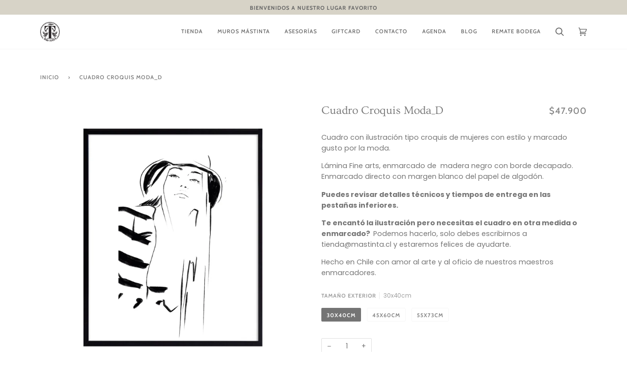

--- FILE ---
content_type: text/html; charset=utf-8
request_url: https://www.mastinta.cl/products/croquis-moda_d
body_size: 20831
content:
<!doctype html>
<html class="no-js" lang="es">
<head>
  <meta charset="utf-8">
  <meta http-equiv="X-UA-Compatible" content="IE=edge,chrome=1">
  <meta name="viewport" content="width=device-width,initial-scale=1">
  <meta name="theme-color" content="#585e71"><link rel="canonical" href="https://www.mastinta.cl/products/croquis-moda_d"><!-- ======================= Pipeline Theme V5.0.2 ========================= -->

  <link rel="preconnect" href="https://cdn.shopify.com" crossorigin>
  <link rel="preconnect" href="https://fonts.shopify.com" crossorigin>
  <link rel="preconnect" href="https://monorail-edge.shopifysvc.com" crossorigin>


  <link rel="preload" href="//www.mastinta.cl/cdn/shop/t/2/assets/lazysizes.js?v=111431644619468174291613569772" as="script">
  <link rel="preload" href="//www.mastinta.cl/cdn/shop/t/2/assets/vendor.js?v=137716196904437009191613569776" as="script">
  <link rel="preload" href="//www.mastinta.cl/cdn/shop/t/2/assets/theme.js?v=77856187571631551301644620405" as="script">
  <link rel="preload" href="//www.mastinta.cl/cdn/shop/t/2/assets/theme.css?v=66436175065797648901613569774" as="style"><!-- Title and description ================================================ -->
  
  <title>
    
    Cuadro Croquis Moda_D
&ndash; mastinta.cl

  </title><meta name="description" content="Cuadro con ilustración tipo croquis de mujeres con estilo y marcado gusto por la moda. Lámina Fine arts, enmarcado de  madera negro con borde decapado. Enmarcado directo con margen blanco del papel de algodón. Puedes revisar detalles técnicos y tiempos de entrega en las pestañas inferiores. Te encantó la ilustración pe"><!-- /snippets/social-meta-tags.liquid --><meta property="og:site_name" content="mastinta.cl">
<meta property="og:url" content="https://www.mastinta.cl/products/croquis-moda_d">
<meta property="og:title" content="Cuadro Croquis Moda_D">
<meta property="og:type" content="product">
<meta property="og:description" content="Cuadro con ilustración tipo croquis de mujeres con estilo y marcado gusto por la moda. Lámina Fine arts, enmarcado de  madera negro con borde decapado. Enmarcado directo con margen blanco del papel de algodón. Puedes revisar detalles técnicos y tiempos de entrega en las pestañas inferiores. Te encantó la ilustración pe"><meta property="og:price:amount" content="47,900">
  <meta property="og:price:currency" content="CLP">
      <meta property="og:image" content="http://www.mastinta.cl/cdn/shop/products/cua_per_177_a.jpg?v=1656437203">
      <meta property="og:image:secure_url" content="https://www.mastinta.cl/cdn/shop/products/cua_per_177_a.jpg?v=1656437203">
      <meta property="og:image:height" content="1000">
      <meta property="og:image:width" content="1000">
      <meta property="og:image" content="http://www.mastinta.cl/cdn/shop/products/cuadros_mastinta_2022_127_f6c01e85-5351-46e3-a554-9469682ac707.jpg?v=1656437222">
      <meta property="og:image:secure_url" content="https://www.mastinta.cl/cdn/shop/products/cuadros_mastinta_2022_127_f6c01e85-5351-46e3-a554-9469682ac707.jpg?v=1656437222">
      <meta property="og:image:height" content="682">
      <meta property="og:image:width" content="564">
<meta property="twitter:image" content="http://www.mastinta.cl/cdn/shop/products/cua_per_177_a_1200x1200.jpg?v=1656437203">

<meta name="twitter:site" content="@">
<meta name="twitter:card" content="summary_large_image">
<meta name="twitter:title" content="Cuadro Croquis Moda_D">
<meta name="twitter:description" content="Cuadro con ilustración tipo croquis de mujeres con estilo y marcado gusto por la moda. Lámina Fine arts, enmarcado de  madera negro con borde decapado. Enmarcado directo con margen blanco del papel de algodón. Puedes revisar detalles técnicos y tiempos de entrega en las pestañas inferiores. Te encantó la ilustración pe">
<!-- CSS ================================================================== -->
  
  <link href="//www.mastinta.cl/cdn/shop/t/2/assets/font-settings.css?v=147718661205643043381759260738" rel="stylesheet" type="text/css" media="all" />

  
<style data-shopify>

:root {
/* ================ Product video ================ */

---color_video_bg: #f2f2f2;


/* ================ Color Variables ================ */

/* === Backgrounds ===*/
---color-bg: #ffffff;
---color-bg-accent: #f7f7f7;

/* === Text colors ===*/
---color-text-dark: #656565;
---color-text: #747474;
---color-text-light: #848484;

/* === Bright color ===*/
---color-primary: #f4a482;
---color-primary-hover: #fd6b2c;
---color-primary-fade: rgba(244, 164, 130, 0.05);
---color-primary-fade-hover: rgba(244, 164, 130, 0.1);---color-primary-opposite: #ffffff;

/* === Secondary/link Color ===*/
---color-secondary: #585e71;
---color-secondary-hover: #2d354f;
---color-secondary-fade: rgba(88, 94, 113, 0.05);
---color-secondary-fade-hover: rgba(88, 94, 113, 0.1);---color-secondary-opposite: #ffffff;

/* === Shades of grey ===*/
---color-a5:  rgba(101, 101, 101, 0.05);
---color-a10: rgba(101, 101, 101, 0.1);
---color-a20: rgba(101, 101, 101, 0.2);
---color-a35: rgba(101, 101, 101, 0.35);
---color-a50: rgba(101, 101, 101, 0.5);
---color-a80: rgba(101, 101, 101, 0.8);
---color-a90: rgba(101, 101, 101, 0.9);
---color-a95: rgba(101, 101, 101, 0.95);


/* ================ Inverted Color Variables ================ */

---inverse-bg: #2e3438;
---inverse-bg-accent: #222324;

/* === Text colors ===*/
---inverse-text-dark: #eeefef;
---inverse-text: #e2e3e3;
---inverse-text-light: #ffffff;

/* === Bright color ===*/
---inverse-primary: #fcd8c8;
---inverse-primary-hover: #ffa278;
---inverse-primary-fade: rgba(252, 216, 200, 0.05);
---inverse-primary-fade-hover: rgba(252, 216, 200, 0.1);---inverse-primary-opposite: #000000;


/* === Second Color ===*/
---inverse-secondary: #c6dae5;
---inverse-secondary-hover: #86bcd9;
---inverse-secondary-fade: rgba(198, 218, 229, 0.05);
---inverse-secondary-fade-hover: rgba(198, 218, 229, 0.1);---inverse-secondary-opposite: #000000;


/* === Shades of grey ===*/
---inverse-a5:  rgba(255, 255, 255, 0.05);
---inverse-a10: rgba(255, 255, 255, 0.1);
---inverse-a20: rgba(255, 255, 255, 0.2);
---inverse-a35: rgba(255, 255, 255, 0.3);
---inverse-a80: rgba(255, 255, 255, 0.8);
---inverse-a90: rgba(255, 255, 255, 0.9);
---inverse-a95: rgba(255, 255, 255, 0.95);


/* === Account Bar ===*/
---color-announcement-bg: #d7d3c7;
---color-announcement-text: #656565;

/* === Nav and dropdown link background ===*/
---color-nav: #ffffff;
---color-nav-text: #656565;
---color-nav-border: #f7f7f7;
---color-nav-a10: rgba(101, 101, 101, 0.1);
---color-nav-a50: rgba(101, 101, 101, 0.5);

/* === Site Footer ===*/
---color-footer-bg: #d7d3c7;
---color-footer-text: #656565;
---color-footer-a5: rgba(101, 101, 101, 0.05);
---color-footer-a15: rgba(101, 101, 101, 0.15);
---color-footer-a90: rgba(101, 101, 101, 0.9);

/* === Products ===*/
---color-bg-product: #ffffff;


/* === disabled form colors ===*/
---color-disabled-bg: #f0f0f0;
---color-disabled-text: #c9c9c9;

---inverse-disabled-bg: #43484c;
---inverse-disabled-text: #777b7e;

/* === Gallery padding === */
---gallery-padding: 32px;

/* === Button Radius === */
---button-radius: 0px;


/* ================ Typography ================ */

---font-stack-body: Poppins, sans-serif;
---font-style-body: normal;
---font-weight-body: 400;
---font-weight-body-bold: 700;
---font-adjust-body: 1.0;

---font-stack-heading: Ovo, serif;
---font-style-heading: normal;
---font-weight-heading: 400;
---font-weight-heading-bold: 700;
---font-adjust-heading: 0.75;

  ---font-heading-space: initial;
  ---font-heading-caps: initial;


---font-stack-accent: Cabin, serif;
---font-style-accent: normal;
---font-weight-accent: 500;
---font-weight-accent-bold: 700;
---font-adjust-accent: 1.0;

---ico-select: url('//www.mastinta.cl/cdn/shop/t/2/assets/ico-select.svg?v=161322774361156881761613569792');

---url-zoom: url('//www.mastinta.cl/cdn/shop/t/2/assets/cursor-zoom.svg?v=137651134409869370111613569794');
---url-zoom-2x: url('//www.mastinta.cl/cdn/shop/t/2/assets/cursor-zoom-2x.svg?v=165871132870721948791613569793');

}

</style>

  <link href="//www.mastinta.cl/cdn/shop/t/2/assets/theme.css?v=66436175065797648901613569774" rel="stylesheet" type="text/css" media="all" />

  <script>
    document.documentElement.className = document.documentElement.className.replace('no-js', 'js');
    var theme = {
      routes: {
        product_recommendations_url: '/recommendations/products',
        root_url: '/'
      },
      assets: {
        photoswipe: '//www.mastinta.cl/cdn/shop/t/2/assets/photoswipe.js?v=40053551279037104431613569773',
        smoothscroll: '//www.mastinta.cl/cdn/shop/t/2/assets/smoothscroll.js?v=37906625415260927261613569773',
        swatches: '//www.mastinta.cl/cdn/shop/t/2/assets/swatches.json?v=3018878033003485901613569774',
        base: "//www.mastinta.cl/cdn/shop/t/2/assets/"
      },
      strings: {
        swatchesKey: "Color",     
        addToCart: "Agregar al carrito",
        soldOut: "Agotado",
        unavailable: "No disponible",
        unitPrice: "Precio unitario",
        unitPriceSeparator: "por",        
        stockout: "Todos stock disponible está en el carrito"
      },
      settings: {
        swatches_enable: true
      },
      info: {
        name: 'pipeline'
      },
      moneyFormat: "${{amount_no_decimals}}",
      version: '5.0.2'
    }
  </script><!-- Theme Javascript ============================================================== -->
  <script src="//www.mastinta.cl/cdn/shop/t/2/assets/lazysizes.js?v=111431644619468174291613569772" async="async"></script>
  <script src="//www.mastinta.cl/cdn/shop/t/2/assets/vendor.js?v=137716196904437009191613569776" defer="defer"></script>
  <script src="//www.mastinta.cl/cdn/shop/t/2/assets/theme.js?v=77856187571631551301644620405" defer="defer"></script>

  <script type="text/javascript">
    if (window.MSInputMethodContext && document.documentMode) {
      var scripts = document.getElementsByTagName('script')[0];
      var polyfill = document.createElement("script");
      polyfill.defer = true;
      polyfill.src = "//www.mastinta.cl/cdn/shop/t/2/assets/ie11.js?v=144489047535103983231613569772";

      scripts.parentNode.insertBefore(polyfill, scripts);
    }
  </script>

  <!-- Shopify app scripts =========================================================== -->
  <script>window.performance && window.performance.mark && window.performance.mark('shopify.content_for_header.start');</script><meta name="facebook-domain-verification" content="ex9ju9omob4edt3ctjn5ljezjuo0u9">
<meta name="google-site-verification" content="7k-ikSrD-N0jV7C9NqWuWLUddMjc0mIrgYfkzgTTOxE">
<meta id="shopify-digital-wallet" name="shopify-digital-wallet" content="/54556524717/digital_wallets/dialog">
<link rel="alternate" type="application/json+oembed" href="https://www.mastinta.cl/products/croquis-moda_d.oembed">
<script async="async" src="/checkouts/internal/preloads.js?locale=es-CL"></script>
<script id="shopify-features" type="application/json">{"accessToken":"e88ef73f931d214f9bb432cea00f5c85","betas":["rich-media-storefront-analytics"],"domain":"www.mastinta.cl","predictiveSearch":true,"shopId":54556524717,"locale":"es"}</script>
<script>var Shopify = Shopify || {};
Shopify.shop = "mastinta-cl.myshopify.com";
Shopify.locale = "es";
Shopify.currency = {"active":"CLP","rate":"1.0"};
Shopify.country = "CL";
Shopify.theme = {"name":"Pipeline","id":119804461229,"schema_name":"Pipeline","schema_version":"5.0.2","theme_store_id":739,"role":"main"};
Shopify.theme.handle = "null";
Shopify.theme.style = {"id":null,"handle":null};
Shopify.cdnHost = "www.mastinta.cl/cdn";
Shopify.routes = Shopify.routes || {};
Shopify.routes.root = "/";</script>
<script type="module">!function(o){(o.Shopify=o.Shopify||{}).modules=!0}(window);</script>
<script>!function(o){function n(){var o=[];function n(){o.push(Array.prototype.slice.apply(arguments))}return n.q=o,n}var t=o.Shopify=o.Shopify||{};t.loadFeatures=n(),t.autoloadFeatures=n()}(window);</script>
<script id="shop-js-analytics" type="application/json">{"pageType":"product"}</script>
<script defer="defer" async type="module" src="//www.mastinta.cl/cdn/shopifycloud/shop-js/modules/v2/client.init-shop-cart-sync_CvZOh8Af.es.esm.js"></script>
<script defer="defer" async type="module" src="//www.mastinta.cl/cdn/shopifycloud/shop-js/modules/v2/chunk.common_3Rxs6Qxh.esm.js"></script>
<script type="module">
  await import("//www.mastinta.cl/cdn/shopifycloud/shop-js/modules/v2/client.init-shop-cart-sync_CvZOh8Af.es.esm.js");
await import("//www.mastinta.cl/cdn/shopifycloud/shop-js/modules/v2/chunk.common_3Rxs6Qxh.esm.js");

  window.Shopify.SignInWithShop?.initShopCartSync?.({"fedCMEnabled":true,"windoidEnabled":true});

</script>
<script>(function() {
  var isLoaded = false;
  function asyncLoad() {
    if (isLoaded) return;
    isLoaded = true;
    var urls = ["https:\/\/cdn.sesami.co\/shopify.js?shop=mastinta-cl.myshopify.com","https:\/\/shopify.covet.pics\/covet-pics-widget-inject.js?shop=mastinta-cl.myshopify.com"];
    for (var i = 0; i < urls.length; i++) {
      var s = document.createElement('script');
      s.type = 'text/javascript';
      s.async = true;
      s.src = urls[i];
      var x = document.getElementsByTagName('script')[0];
      x.parentNode.insertBefore(s, x);
    }
  };
  if(window.attachEvent) {
    window.attachEvent('onload', asyncLoad);
  } else {
    window.addEventListener('load', asyncLoad, false);
  }
})();</script>
<script id="__st">var __st={"a":54556524717,"offset":-10800,"reqid":"cfdfd914-3075-4728-9940-23c23f154fd3-1768850292","pageurl":"www.mastinta.cl\/products\/croquis-moda_d","u":"2b1f406cfd07","p":"product","rtyp":"product","rid":7190529048749};</script>
<script>window.ShopifyPaypalV4VisibilityTracking = true;</script>
<script id="captcha-bootstrap">!function(){'use strict';const t='contact',e='account',n='new_comment',o=[[t,t],['blogs',n],['comments',n],[t,'customer']],c=[[e,'customer_login'],[e,'guest_login'],[e,'recover_customer_password'],[e,'create_customer']],r=t=>t.map((([t,e])=>`form[action*='/${t}']:not([data-nocaptcha='true']) input[name='form_type'][value='${e}']`)).join(','),a=t=>()=>t?[...document.querySelectorAll(t)].map((t=>t.form)):[];function s(){const t=[...o],e=r(t);return a(e)}const i='password',u='form_key',d=['recaptcha-v3-token','g-recaptcha-response','h-captcha-response',i],f=()=>{try{return window.sessionStorage}catch{return}},m='__shopify_v',_=t=>t.elements[u];function p(t,e,n=!1){try{const o=window.sessionStorage,c=JSON.parse(o.getItem(e)),{data:r}=function(t){const{data:e,action:n}=t;return t[m]||n?{data:e,action:n}:{data:t,action:n}}(c);for(const[e,n]of Object.entries(r))t.elements[e]&&(t.elements[e].value=n);n&&o.removeItem(e)}catch(o){console.error('form repopulation failed',{error:o})}}const l='form_type',E='cptcha';function T(t){t.dataset[E]=!0}const w=window,h=w.document,L='Shopify',v='ce_forms',y='captcha';let A=!1;((t,e)=>{const n=(g='f06e6c50-85a8-45c8-87d0-21a2b65856fe',I='https://cdn.shopify.com/shopifycloud/storefront-forms-hcaptcha/ce_storefront_forms_captcha_hcaptcha.v1.5.2.iife.js',D={infoText:'Protegido por hCaptcha',privacyText:'Privacidad',termsText:'Términos'},(t,e,n)=>{const o=w[L][v],c=o.bindForm;if(c)return c(t,g,e,D).then(n);var r;o.q.push([[t,g,e,D],n]),r=I,A||(h.body.append(Object.assign(h.createElement('script'),{id:'captcha-provider',async:!0,src:r})),A=!0)});var g,I,D;w[L]=w[L]||{},w[L][v]=w[L][v]||{},w[L][v].q=[],w[L][y]=w[L][y]||{},w[L][y].protect=function(t,e){n(t,void 0,e),T(t)},Object.freeze(w[L][y]),function(t,e,n,w,h,L){const[v,y,A,g]=function(t,e,n){const i=e?o:[],u=t?c:[],d=[...i,...u],f=r(d),m=r(i),_=r(d.filter((([t,e])=>n.includes(e))));return[a(f),a(m),a(_),s()]}(w,h,L),I=t=>{const e=t.target;return e instanceof HTMLFormElement?e:e&&e.form},D=t=>v().includes(t);t.addEventListener('submit',(t=>{const e=I(t);if(!e)return;const n=D(e)&&!e.dataset.hcaptchaBound&&!e.dataset.recaptchaBound,o=_(e),c=g().includes(e)&&(!o||!o.value);(n||c)&&t.preventDefault(),c&&!n&&(function(t){try{if(!f())return;!function(t){const e=f();if(!e)return;const n=_(t);if(!n)return;const o=n.value;o&&e.removeItem(o)}(t);const e=Array.from(Array(32),(()=>Math.random().toString(36)[2])).join('');!function(t,e){_(t)||t.append(Object.assign(document.createElement('input'),{type:'hidden',name:u})),t.elements[u].value=e}(t,e),function(t,e){const n=f();if(!n)return;const o=[...t.querySelectorAll(`input[type='${i}']`)].map((({name:t})=>t)),c=[...d,...o],r={};for(const[a,s]of new FormData(t).entries())c.includes(a)||(r[a]=s);n.setItem(e,JSON.stringify({[m]:1,action:t.action,data:r}))}(t,e)}catch(e){console.error('failed to persist form',e)}}(e),e.submit())}));const S=(t,e)=>{t&&!t.dataset[E]&&(n(t,e.some((e=>e===t))),T(t))};for(const o of['focusin','change'])t.addEventListener(o,(t=>{const e=I(t);D(e)&&S(e,y())}));const B=e.get('form_key'),M=e.get(l),P=B&&M;t.addEventListener('DOMContentLoaded',(()=>{const t=y();if(P)for(const e of t)e.elements[l].value===M&&p(e,B);[...new Set([...A(),...v().filter((t=>'true'===t.dataset.shopifyCaptcha))])].forEach((e=>S(e,t)))}))}(h,new URLSearchParams(w.location.search),n,t,e,['guest_login'])})(!0,!0)}();</script>
<script integrity="sha256-4kQ18oKyAcykRKYeNunJcIwy7WH5gtpwJnB7kiuLZ1E=" data-source-attribution="shopify.loadfeatures" defer="defer" src="//www.mastinta.cl/cdn/shopifycloud/storefront/assets/storefront/load_feature-a0a9edcb.js" crossorigin="anonymous"></script>
<script data-source-attribution="shopify.dynamic_checkout.dynamic.init">var Shopify=Shopify||{};Shopify.PaymentButton=Shopify.PaymentButton||{isStorefrontPortableWallets:!0,init:function(){window.Shopify.PaymentButton.init=function(){};var t=document.createElement("script");t.src="https://www.mastinta.cl/cdn/shopifycloud/portable-wallets/latest/portable-wallets.es.js",t.type="module",document.head.appendChild(t)}};
</script>
<script data-source-attribution="shopify.dynamic_checkout.buyer_consent">
  function portableWalletsHideBuyerConsent(e){var t=document.getElementById("shopify-buyer-consent"),n=document.getElementById("shopify-subscription-policy-button");t&&n&&(t.classList.add("hidden"),t.setAttribute("aria-hidden","true"),n.removeEventListener("click",e))}function portableWalletsShowBuyerConsent(e){var t=document.getElementById("shopify-buyer-consent"),n=document.getElementById("shopify-subscription-policy-button");t&&n&&(t.classList.remove("hidden"),t.removeAttribute("aria-hidden"),n.addEventListener("click",e))}window.Shopify?.PaymentButton&&(window.Shopify.PaymentButton.hideBuyerConsent=portableWalletsHideBuyerConsent,window.Shopify.PaymentButton.showBuyerConsent=portableWalletsShowBuyerConsent);
</script>
<script>
  function portableWalletsCleanup(e){e&&e.src&&console.error("Failed to load portable wallets script "+e.src);var t=document.querySelectorAll("shopify-accelerated-checkout .shopify-payment-button__skeleton, shopify-accelerated-checkout-cart .wallet-cart-button__skeleton"),e=document.getElementById("shopify-buyer-consent");for(let e=0;e<t.length;e++)t[e].remove();e&&e.remove()}function portableWalletsNotLoadedAsModule(e){e instanceof ErrorEvent&&"string"==typeof e.message&&e.message.includes("import.meta")&&"string"==typeof e.filename&&e.filename.includes("portable-wallets")&&(window.removeEventListener("error",portableWalletsNotLoadedAsModule),window.Shopify.PaymentButton.failedToLoad=e,"loading"===document.readyState?document.addEventListener("DOMContentLoaded",window.Shopify.PaymentButton.init):window.Shopify.PaymentButton.init())}window.addEventListener("error",portableWalletsNotLoadedAsModule);
</script>

<script type="module" src="https://www.mastinta.cl/cdn/shopifycloud/portable-wallets/latest/portable-wallets.es.js" onError="portableWalletsCleanup(this)" crossorigin="anonymous"></script>
<script nomodule>
  document.addEventListener("DOMContentLoaded", portableWalletsCleanup);
</script>

<link id="shopify-accelerated-checkout-styles" rel="stylesheet" media="screen" href="https://www.mastinta.cl/cdn/shopifycloud/portable-wallets/latest/accelerated-checkout-backwards-compat.css" crossorigin="anonymous">
<style id="shopify-accelerated-checkout-cart">
        #shopify-buyer-consent {
  margin-top: 1em;
  display: inline-block;
  width: 100%;
}

#shopify-buyer-consent.hidden {
  display: none;
}

#shopify-subscription-policy-button {
  background: none;
  border: none;
  padding: 0;
  text-decoration: underline;
  font-size: inherit;
  cursor: pointer;
}

#shopify-subscription-policy-button::before {
  box-shadow: none;
}

      </style>

<script>window.performance && window.performance.mark && window.performance.mark('shopify.content_for_header.end');</script>


<link href="https://monorail-edge.shopifysvc.com" rel="dns-prefetch">
<script>(function(){if ("sendBeacon" in navigator && "performance" in window) {try {var session_token_from_headers = performance.getEntriesByType('navigation')[0].serverTiming.find(x => x.name == '_s').description;} catch {var session_token_from_headers = undefined;}var session_cookie_matches = document.cookie.match(/_shopify_s=([^;]*)/);var session_token_from_cookie = session_cookie_matches && session_cookie_matches.length === 2 ? session_cookie_matches[1] : "";var session_token = session_token_from_headers || session_token_from_cookie || "";function handle_abandonment_event(e) {var entries = performance.getEntries().filter(function(entry) {return /monorail-edge.shopifysvc.com/.test(entry.name);});if (!window.abandonment_tracked && entries.length === 0) {window.abandonment_tracked = true;var currentMs = Date.now();var navigation_start = performance.timing.navigationStart;var payload = {shop_id: 54556524717,url: window.location.href,navigation_start,duration: currentMs - navigation_start,session_token,page_type: "product"};window.navigator.sendBeacon("https://monorail-edge.shopifysvc.com/v1/produce", JSON.stringify({schema_id: "online_store_buyer_site_abandonment/1.1",payload: payload,metadata: {event_created_at_ms: currentMs,event_sent_at_ms: currentMs}}));}}window.addEventListener('pagehide', handle_abandonment_event);}}());</script>
<script id="web-pixels-manager-setup">(function e(e,d,r,n,o){if(void 0===o&&(o={}),!Boolean(null===(a=null===(i=window.Shopify)||void 0===i?void 0:i.analytics)||void 0===a?void 0:a.replayQueue)){var i,a;window.Shopify=window.Shopify||{};var t=window.Shopify;t.analytics=t.analytics||{};var s=t.analytics;s.replayQueue=[],s.publish=function(e,d,r){return s.replayQueue.push([e,d,r]),!0};try{self.performance.mark("wpm:start")}catch(e){}var l=function(){var e={modern:/Edge?\/(1{2}[4-9]|1[2-9]\d|[2-9]\d{2}|\d{4,})\.\d+(\.\d+|)|Firefox\/(1{2}[4-9]|1[2-9]\d|[2-9]\d{2}|\d{4,})\.\d+(\.\d+|)|Chrom(ium|e)\/(9{2}|\d{3,})\.\d+(\.\d+|)|(Maci|X1{2}).+ Version\/(15\.\d+|(1[6-9]|[2-9]\d|\d{3,})\.\d+)([,.]\d+|)( \(\w+\)|)( Mobile\/\w+|) Safari\/|Chrome.+OPR\/(9{2}|\d{3,})\.\d+\.\d+|(CPU[ +]OS|iPhone[ +]OS|CPU[ +]iPhone|CPU IPhone OS|CPU iPad OS)[ +]+(15[._]\d+|(1[6-9]|[2-9]\d|\d{3,})[._]\d+)([._]\d+|)|Android:?[ /-](13[3-9]|1[4-9]\d|[2-9]\d{2}|\d{4,})(\.\d+|)(\.\d+|)|Android.+Firefox\/(13[5-9]|1[4-9]\d|[2-9]\d{2}|\d{4,})\.\d+(\.\d+|)|Android.+Chrom(ium|e)\/(13[3-9]|1[4-9]\d|[2-9]\d{2}|\d{4,})\.\d+(\.\d+|)|SamsungBrowser\/([2-9]\d|\d{3,})\.\d+/,legacy:/Edge?\/(1[6-9]|[2-9]\d|\d{3,})\.\d+(\.\d+|)|Firefox\/(5[4-9]|[6-9]\d|\d{3,})\.\d+(\.\d+|)|Chrom(ium|e)\/(5[1-9]|[6-9]\d|\d{3,})\.\d+(\.\d+|)([\d.]+$|.*Safari\/(?![\d.]+ Edge\/[\d.]+$))|(Maci|X1{2}).+ Version\/(10\.\d+|(1[1-9]|[2-9]\d|\d{3,})\.\d+)([,.]\d+|)( \(\w+\)|)( Mobile\/\w+|) Safari\/|Chrome.+OPR\/(3[89]|[4-9]\d|\d{3,})\.\d+\.\d+|(CPU[ +]OS|iPhone[ +]OS|CPU[ +]iPhone|CPU IPhone OS|CPU iPad OS)[ +]+(10[._]\d+|(1[1-9]|[2-9]\d|\d{3,})[._]\d+)([._]\d+|)|Android:?[ /-](13[3-9]|1[4-9]\d|[2-9]\d{2}|\d{4,})(\.\d+|)(\.\d+|)|Mobile Safari.+OPR\/([89]\d|\d{3,})\.\d+\.\d+|Android.+Firefox\/(13[5-9]|1[4-9]\d|[2-9]\d{2}|\d{4,})\.\d+(\.\d+|)|Android.+Chrom(ium|e)\/(13[3-9]|1[4-9]\d|[2-9]\d{2}|\d{4,})\.\d+(\.\d+|)|Android.+(UC? ?Browser|UCWEB|U3)[ /]?(15\.([5-9]|\d{2,})|(1[6-9]|[2-9]\d|\d{3,})\.\d+)\.\d+|SamsungBrowser\/(5\.\d+|([6-9]|\d{2,})\.\d+)|Android.+MQ{2}Browser\/(14(\.(9|\d{2,})|)|(1[5-9]|[2-9]\d|\d{3,})(\.\d+|))(\.\d+|)|K[Aa][Ii]OS\/(3\.\d+|([4-9]|\d{2,})\.\d+)(\.\d+|)/},d=e.modern,r=e.legacy,n=navigator.userAgent;return n.match(d)?"modern":n.match(r)?"legacy":"unknown"}(),u="modern"===l?"modern":"legacy",c=(null!=n?n:{modern:"",legacy:""})[u],f=function(e){return[e.baseUrl,"/wpm","/b",e.hashVersion,"modern"===e.buildTarget?"m":"l",".js"].join("")}({baseUrl:d,hashVersion:r,buildTarget:u}),m=function(e){var d=e.version,r=e.bundleTarget,n=e.surface,o=e.pageUrl,i=e.monorailEndpoint;return{emit:function(e){var a=e.status,t=e.errorMsg,s=(new Date).getTime(),l=JSON.stringify({metadata:{event_sent_at_ms:s},events:[{schema_id:"web_pixels_manager_load/3.1",payload:{version:d,bundle_target:r,page_url:o,status:a,surface:n,error_msg:t},metadata:{event_created_at_ms:s}}]});if(!i)return console&&console.warn&&console.warn("[Web Pixels Manager] No Monorail endpoint provided, skipping logging."),!1;try{return self.navigator.sendBeacon.bind(self.navigator)(i,l)}catch(e){}var u=new XMLHttpRequest;try{return u.open("POST",i,!0),u.setRequestHeader("Content-Type","text/plain"),u.send(l),!0}catch(e){return console&&console.warn&&console.warn("[Web Pixels Manager] Got an unhandled error while logging to Monorail."),!1}}}}({version:r,bundleTarget:l,surface:e.surface,pageUrl:self.location.href,monorailEndpoint:e.monorailEndpoint});try{o.browserTarget=l,function(e){var d=e.src,r=e.async,n=void 0===r||r,o=e.onload,i=e.onerror,a=e.sri,t=e.scriptDataAttributes,s=void 0===t?{}:t,l=document.createElement("script"),u=document.querySelector("head"),c=document.querySelector("body");if(l.async=n,l.src=d,a&&(l.integrity=a,l.crossOrigin="anonymous"),s)for(var f in s)if(Object.prototype.hasOwnProperty.call(s,f))try{l.dataset[f]=s[f]}catch(e){}if(o&&l.addEventListener("load",o),i&&l.addEventListener("error",i),u)u.appendChild(l);else{if(!c)throw new Error("Did not find a head or body element to append the script");c.appendChild(l)}}({src:f,async:!0,onload:function(){if(!function(){var e,d;return Boolean(null===(d=null===(e=window.Shopify)||void 0===e?void 0:e.analytics)||void 0===d?void 0:d.initialized)}()){var d=window.webPixelsManager.init(e)||void 0;if(d){var r=window.Shopify.analytics;r.replayQueue.forEach((function(e){var r=e[0],n=e[1],o=e[2];d.publishCustomEvent(r,n,o)})),r.replayQueue=[],r.publish=d.publishCustomEvent,r.visitor=d.visitor,r.initialized=!0}}},onerror:function(){return m.emit({status:"failed",errorMsg:"".concat(f," has failed to load")})},sri:function(e){var d=/^sha384-[A-Za-z0-9+/=]+$/;return"string"==typeof e&&d.test(e)}(c)?c:"",scriptDataAttributes:o}),m.emit({status:"loading"})}catch(e){m.emit({status:"failed",errorMsg:(null==e?void 0:e.message)||"Unknown error"})}}})({shopId: 54556524717,storefrontBaseUrl: "https://www.mastinta.cl",extensionsBaseUrl: "https://extensions.shopifycdn.com/cdn/shopifycloud/web-pixels-manager",monorailEndpoint: "https://monorail-edge.shopifysvc.com/unstable/produce_batch",surface: "storefront-renderer",enabledBetaFlags: ["2dca8a86"],webPixelsConfigList: [{"id":"578551981","configuration":"{\"config\":\"{\\\"google_tag_ids\\\":[\\\"G-4FVR0408VR\\\",\\\"AW-17515143889\\\",\\\"GT-WB2NXVF\\\"],\\\"target_country\\\":\\\"CL\\\",\\\"gtag_events\\\":[{\\\"type\\\":\\\"begin_checkout\\\",\\\"action_label\\\":[\\\"G-4FVR0408VR\\\",\\\"AW-17515143889\\\/nrUSCNXuuI8bENHF759B\\\"]},{\\\"type\\\":\\\"search\\\",\\\"action_label\\\":[\\\"G-4FVR0408VR\\\",\\\"AW-17515143889\\\/fQSRCNmuvY8bENHF759B\\\"]},{\\\"type\\\":\\\"view_item\\\",\\\"action_label\\\":[\\\"G-4FVR0408VR\\\",\\\"AW-17515143889\\\/ZSzYCNauvY8bENHF759B\\\",\\\"MC-KRLW8YSTS6\\\"]},{\\\"type\\\":\\\"purchase\\\",\\\"action_label\\\":[\\\"G-4FVR0408VR\\\",\\\"AW-17515143889\\\/1Jj8CNLuuI8bENHF759B\\\",\\\"MC-KRLW8YSTS6\\\"]},{\\\"type\\\":\\\"page_view\\\",\\\"action_label\\\":[\\\"G-4FVR0408VR\\\",\\\"AW-17515143889\\\/grcfCNvuuI8bENHF759B\\\",\\\"MC-KRLW8YSTS6\\\"]},{\\\"type\\\":\\\"add_payment_info\\\",\\\"action_label\\\":[\\\"G-4FVR0408VR\\\",\\\"AW-17515143889\\\/gE6lCNyuvY8bENHF759B\\\"]},{\\\"type\\\":\\\"add_to_cart\\\",\\\"action_label\\\":[\\\"G-4FVR0408VR\\\",\\\"AW-17515143889\\\/bgSbCNjuuI8bENHF759B\\\"]}],\\\"enable_monitoring_mode\\\":false}\"}","eventPayloadVersion":"v1","runtimeContext":"OPEN","scriptVersion":"b2a88bafab3e21179ed38636efcd8a93","type":"APP","apiClientId":1780363,"privacyPurposes":[],"dataSharingAdjustments":{"protectedCustomerApprovalScopes":["read_customer_address","read_customer_email","read_customer_name","read_customer_personal_data","read_customer_phone"]}},{"id":"170164397","configuration":"{\"pixel_id\":\"4658549724202793\",\"pixel_type\":\"facebook_pixel\"}","eventPayloadVersion":"v1","runtimeContext":"OPEN","scriptVersion":"ca16bc87fe92b6042fbaa3acc2fbdaa6","type":"APP","apiClientId":2329312,"privacyPurposes":["ANALYTICS","MARKETING","SALE_OF_DATA"],"dataSharingAdjustments":{"protectedCustomerApprovalScopes":["read_customer_address","read_customer_email","read_customer_name","read_customer_personal_data","read_customer_phone"]}},{"id":"shopify-app-pixel","configuration":"{}","eventPayloadVersion":"v1","runtimeContext":"STRICT","scriptVersion":"0450","apiClientId":"shopify-pixel","type":"APP","privacyPurposes":["ANALYTICS","MARKETING"]},{"id":"shopify-custom-pixel","eventPayloadVersion":"v1","runtimeContext":"LAX","scriptVersion":"0450","apiClientId":"shopify-pixel","type":"CUSTOM","privacyPurposes":["ANALYTICS","MARKETING"]}],isMerchantRequest: false,initData: {"shop":{"name":"mastinta.cl","paymentSettings":{"currencyCode":"CLP"},"myshopifyDomain":"mastinta-cl.myshopify.com","countryCode":"CL","storefrontUrl":"https:\/\/www.mastinta.cl"},"customer":null,"cart":null,"checkout":null,"productVariants":[{"price":{"amount":47900.0,"currencyCode":"CLP"},"product":{"title":"Cuadro Croquis Moda_D","vendor":"Jav","id":"7190529048749","untranslatedTitle":"Cuadro Croquis Moda_D","url":"\/products\/croquis-moda_d","type":"Cuadros"},"id":"44369609916589","image":{"src":"\/\/www.mastinta.cl\/cdn\/shop\/products\/cua_per_177_a.jpg?v=1656437203"},"sku":"cua_per_177_a.jpg-1","title":"30x40cm","untranslatedTitle":"30x40cm"},{"price":{"amount":71900.0,"currencyCode":"CLP"},"product":{"title":"Cuadro Croquis Moda_D","vendor":"Jav","id":"7190529048749","untranslatedTitle":"Cuadro Croquis Moda_D","url":"\/products\/croquis-moda_d","type":"Cuadros"},"id":"44369609949357","image":{"src":"\/\/www.mastinta.cl\/cdn\/shop\/products\/cua_per_177_a.jpg?v=1656437203"},"sku":"cua_per_177_a.jpg-2","title":"45x60cm","untranslatedTitle":"45x60cm"},{"price":{"amount":97900.0,"currencyCode":"CLP"},"product":{"title":"Cuadro Croquis Moda_D","vendor":"Jav","id":"7190529048749","untranslatedTitle":"Cuadro Croquis Moda_D","url":"\/products\/croquis-moda_d","type":"Cuadros"},"id":"44369609982125","image":{"src":"\/\/www.mastinta.cl\/cdn\/shop\/products\/cua_per_177_a.jpg?v=1656437203"},"sku":"cua_per_177_a.jpg-3","title":"55x73cm","untranslatedTitle":"55x73cm"}],"purchasingCompany":null},},"https://www.mastinta.cl/cdn","fcfee988w5aeb613cpc8e4bc33m6693e112",{"modern":"","legacy":""},{"shopId":"54556524717","storefrontBaseUrl":"https:\/\/www.mastinta.cl","extensionBaseUrl":"https:\/\/extensions.shopifycdn.com\/cdn\/shopifycloud\/web-pixels-manager","surface":"storefront-renderer","enabledBetaFlags":"[\"2dca8a86\"]","isMerchantRequest":"false","hashVersion":"fcfee988w5aeb613cpc8e4bc33m6693e112","publish":"custom","events":"[[\"page_viewed\",{}],[\"product_viewed\",{\"productVariant\":{\"price\":{\"amount\":47900.0,\"currencyCode\":\"CLP\"},\"product\":{\"title\":\"Cuadro Croquis Moda_D\",\"vendor\":\"Jav\",\"id\":\"7190529048749\",\"untranslatedTitle\":\"Cuadro Croquis Moda_D\",\"url\":\"\/products\/croquis-moda_d\",\"type\":\"Cuadros\"},\"id\":\"44369609916589\",\"image\":{\"src\":\"\/\/www.mastinta.cl\/cdn\/shop\/products\/cua_per_177_a.jpg?v=1656437203\"},\"sku\":\"cua_per_177_a.jpg-1\",\"title\":\"30x40cm\",\"untranslatedTitle\":\"30x40cm\"}}]]"});</script><script>
  window.ShopifyAnalytics = window.ShopifyAnalytics || {};
  window.ShopifyAnalytics.meta = window.ShopifyAnalytics.meta || {};
  window.ShopifyAnalytics.meta.currency = 'CLP';
  var meta = {"product":{"id":7190529048749,"gid":"gid:\/\/shopify\/Product\/7190529048749","vendor":"Jav","type":"Cuadros","handle":"croquis-moda_d","variants":[{"id":44369609916589,"price":4790000,"name":"Cuadro Croquis Moda_D - 30x40cm","public_title":"30x40cm","sku":"cua_per_177_a.jpg-1"},{"id":44369609949357,"price":7190000,"name":"Cuadro Croquis Moda_D - 45x60cm","public_title":"45x60cm","sku":"cua_per_177_a.jpg-2"},{"id":44369609982125,"price":9790000,"name":"Cuadro Croquis Moda_D - 55x73cm","public_title":"55x73cm","sku":"cua_per_177_a.jpg-3"}],"remote":false},"page":{"pageType":"product","resourceType":"product","resourceId":7190529048749,"requestId":"cfdfd914-3075-4728-9940-23c23f154fd3-1768850292"}};
  for (var attr in meta) {
    window.ShopifyAnalytics.meta[attr] = meta[attr];
  }
</script>
<script class="analytics">
  (function () {
    var customDocumentWrite = function(content) {
      var jquery = null;

      if (window.jQuery) {
        jquery = window.jQuery;
      } else if (window.Checkout && window.Checkout.$) {
        jquery = window.Checkout.$;
      }

      if (jquery) {
        jquery('body').append(content);
      }
    };

    var hasLoggedConversion = function(token) {
      if (token) {
        return document.cookie.indexOf('loggedConversion=' + token) !== -1;
      }
      return false;
    }

    var setCookieIfConversion = function(token) {
      if (token) {
        var twoMonthsFromNow = new Date(Date.now());
        twoMonthsFromNow.setMonth(twoMonthsFromNow.getMonth() + 2);

        document.cookie = 'loggedConversion=' + token + '; expires=' + twoMonthsFromNow;
      }
    }

    var trekkie = window.ShopifyAnalytics.lib = window.trekkie = window.trekkie || [];
    if (trekkie.integrations) {
      return;
    }
    trekkie.methods = [
      'identify',
      'page',
      'ready',
      'track',
      'trackForm',
      'trackLink'
    ];
    trekkie.factory = function(method) {
      return function() {
        var args = Array.prototype.slice.call(arguments);
        args.unshift(method);
        trekkie.push(args);
        return trekkie;
      };
    };
    for (var i = 0; i < trekkie.methods.length; i++) {
      var key = trekkie.methods[i];
      trekkie[key] = trekkie.factory(key);
    }
    trekkie.load = function(config) {
      trekkie.config = config || {};
      trekkie.config.initialDocumentCookie = document.cookie;
      var first = document.getElementsByTagName('script')[0];
      var script = document.createElement('script');
      script.type = 'text/javascript';
      script.onerror = function(e) {
        var scriptFallback = document.createElement('script');
        scriptFallback.type = 'text/javascript';
        scriptFallback.onerror = function(error) {
                var Monorail = {
      produce: function produce(monorailDomain, schemaId, payload) {
        var currentMs = new Date().getTime();
        var event = {
          schema_id: schemaId,
          payload: payload,
          metadata: {
            event_created_at_ms: currentMs,
            event_sent_at_ms: currentMs
          }
        };
        return Monorail.sendRequest("https://" + monorailDomain + "/v1/produce", JSON.stringify(event));
      },
      sendRequest: function sendRequest(endpointUrl, payload) {
        // Try the sendBeacon API
        if (window && window.navigator && typeof window.navigator.sendBeacon === 'function' && typeof window.Blob === 'function' && !Monorail.isIos12()) {
          var blobData = new window.Blob([payload], {
            type: 'text/plain'
          });

          if (window.navigator.sendBeacon(endpointUrl, blobData)) {
            return true;
          } // sendBeacon was not successful

        } // XHR beacon

        var xhr = new XMLHttpRequest();

        try {
          xhr.open('POST', endpointUrl);
          xhr.setRequestHeader('Content-Type', 'text/plain');
          xhr.send(payload);
        } catch (e) {
          console.log(e);
        }

        return false;
      },
      isIos12: function isIos12() {
        return window.navigator.userAgent.lastIndexOf('iPhone; CPU iPhone OS 12_') !== -1 || window.navigator.userAgent.lastIndexOf('iPad; CPU OS 12_') !== -1;
      }
    };
    Monorail.produce('monorail-edge.shopifysvc.com',
      'trekkie_storefront_load_errors/1.1',
      {shop_id: 54556524717,
      theme_id: 119804461229,
      app_name: "storefront",
      context_url: window.location.href,
      source_url: "//www.mastinta.cl/cdn/s/trekkie.storefront.cd680fe47e6c39ca5d5df5f0a32d569bc48c0f27.min.js"});

        };
        scriptFallback.async = true;
        scriptFallback.src = '//www.mastinta.cl/cdn/s/trekkie.storefront.cd680fe47e6c39ca5d5df5f0a32d569bc48c0f27.min.js';
        first.parentNode.insertBefore(scriptFallback, first);
      };
      script.async = true;
      script.src = '//www.mastinta.cl/cdn/s/trekkie.storefront.cd680fe47e6c39ca5d5df5f0a32d569bc48c0f27.min.js';
      first.parentNode.insertBefore(script, first);
    };
    trekkie.load(
      {"Trekkie":{"appName":"storefront","development":false,"defaultAttributes":{"shopId":54556524717,"isMerchantRequest":null,"themeId":119804461229,"themeCityHash":"2150582146254051717","contentLanguage":"es","currency":"CLP","eventMetadataId":"cddaed96-8d4a-45b3-9d62-a5211218f388"},"isServerSideCookieWritingEnabled":true,"monorailRegion":"shop_domain","enabledBetaFlags":["65f19447"]},"Session Attribution":{},"S2S":{"facebookCapiEnabled":true,"source":"trekkie-storefront-renderer","apiClientId":580111}}
    );

    var loaded = false;
    trekkie.ready(function() {
      if (loaded) return;
      loaded = true;

      window.ShopifyAnalytics.lib = window.trekkie;

      var originalDocumentWrite = document.write;
      document.write = customDocumentWrite;
      try { window.ShopifyAnalytics.merchantGoogleAnalytics.call(this); } catch(error) {};
      document.write = originalDocumentWrite;

      window.ShopifyAnalytics.lib.page(null,{"pageType":"product","resourceType":"product","resourceId":7190529048749,"requestId":"cfdfd914-3075-4728-9940-23c23f154fd3-1768850292","shopifyEmitted":true});

      var match = window.location.pathname.match(/checkouts\/(.+)\/(thank_you|post_purchase)/)
      var token = match? match[1]: undefined;
      if (!hasLoggedConversion(token)) {
        setCookieIfConversion(token);
        window.ShopifyAnalytics.lib.track("Viewed Product",{"currency":"CLP","variantId":44369609916589,"productId":7190529048749,"productGid":"gid:\/\/shopify\/Product\/7190529048749","name":"Cuadro Croquis Moda_D - 30x40cm","price":"47900","sku":"cua_per_177_a.jpg-1","brand":"Jav","variant":"30x40cm","category":"Cuadros","nonInteraction":true,"remote":false},undefined,undefined,{"shopifyEmitted":true});
      window.ShopifyAnalytics.lib.track("monorail:\/\/trekkie_storefront_viewed_product\/1.1",{"currency":"CLP","variantId":44369609916589,"productId":7190529048749,"productGid":"gid:\/\/shopify\/Product\/7190529048749","name":"Cuadro Croquis Moda_D - 30x40cm","price":"47900","sku":"cua_per_177_a.jpg-1","brand":"Jav","variant":"30x40cm","category":"Cuadros","nonInteraction":true,"remote":false,"referer":"https:\/\/www.mastinta.cl\/products\/croquis-moda_d"});
      }
    });


        var eventsListenerScript = document.createElement('script');
        eventsListenerScript.async = true;
        eventsListenerScript.src = "//www.mastinta.cl/cdn/shopifycloud/storefront/assets/shop_events_listener-3da45d37.js";
        document.getElementsByTagName('head')[0].appendChild(eventsListenerScript);

})();</script>
<script
  defer
  src="https://www.mastinta.cl/cdn/shopifycloud/perf-kit/shopify-perf-kit-3.0.4.min.js"
  data-application="storefront-renderer"
  data-shop-id="54556524717"
  data-render-region="gcp-us-central1"
  data-page-type="product"
  data-theme-instance-id="119804461229"
  data-theme-name="Pipeline"
  data-theme-version="5.0.2"
  data-monorail-region="shop_domain"
  data-resource-timing-sampling-rate="10"
  data-shs="true"
  data-shs-beacon="true"
  data-shs-export-with-fetch="true"
  data-shs-logs-sample-rate="1"
  data-shs-beacon-endpoint="https://www.mastinta.cl/api/collect"
></script>
 <body id="cuadro-croquis-moda_d" class="template-product" data-animations="true">

  <a class="in-page-link visually-hidden skip-link" href="#MainContent">Ir directamente al contenido</a>

  <div id="shopify-section-announcement" class="shopify-section">
  <div class="announcement__wrapper"
    data-announcement-wrapper
    data-section-id="announcement"
    data-section-type="announcement">
    <div class="wrapper">
      <div class="announcement__bar"><div class="announcement__left"></div><div data-ticker-frame class="announcement__message">
            <div data-ticker-scale class="ticker--unloaded announcement__scale">
              <div data-ticker-text class="announcement__text">
              
                <span class="announcement__main">Bienvenidos a nuestro Lugar favorito</span>
              
              </div>
            </div>
          </div>
          <div class="announcement__right"></div></div>
    </div>
  </div>



</div>
  <div id="shopify-section-header" class="shopify-section"><style> 
  :root { 
    ---color-nav-text-transparent: #ffffff; 
    --menu-height: calc(69px);
  } 
</style>













<div class="header__wrapper"
  data-header-wrapper
  data-header-transparent="false"
  data-header-sticky="sticky"
  data-header-style="split"
  data-section-id="header"
  data-section-type="header">

  <header class="theme__header" role="banner" data-header-height>
    <div class="wrapper">
      <div class="header__mobile">
        
    <div class="header__mobile__left">
      <button class="header__mobile__button"      
        data-drawer-toggle="hamburger"
        aria-label="Menú abierto" 
        aria-haspopup="true" 
        aria-expanded="false" 
        aria-controls="header-menu">
        <svg aria-hidden="true" focusable="false" role="presentation" class="icon icon-nav" viewBox="0 0 25 25"><path d="M0 4.062h25v2H0zm0 7h25v2H0zm0 7h25v2H0z"/></svg>
      </button>
    </div>
    
<div class="header__logo header__logo--image">
    <a class="header__logo__link" 
        href="/"
        style="width: 40px;">
      
<img data-src="//www.mastinta.cl/cdn/shop/files/LOGO_phg_{width}x.png?v=1613592288"
              class="lazyload logo__img logo__img--color"
              data-widths="[110, 160, 220, 320, 480, 540, 720, 900]"
              data-sizes="auto"
              data-aspectratio="1.0105820105820107"
              alt="mastinta.cl">
      
      
    </a>
  </div>

    <div class="header__mobile__right">
      <a class="header__mobile__button"
        href="/cart">
        <svg aria-hidden="true" focusable="false" role="presentation" class="icon icon-cart" viewBox="0 0 25 25"><path d="M5.058 23a2 2 0 104.001-.001A2 2 0 005.058 23zm12.079 0c0 1.104.896 2 2 2s1.942-.896 1.942-2-.838-2-1.942-2-2 .896-2 2zM0 1a1 1 0 001 1h1.078l.894 3.341L5.058 13c0 .072.034.134.042.204l-1.018 4.58A.997.997 0 005.058 19h16.71a1 1 0 000-2H6.306l.458-2.061c.1.017.19.061.294.061h12.31c1.104 0 1.712-.218 2.244-1.5l3.248-6.964C25.423 4.75 24.186 4 23.079 4H5.058c-.157 0-.292.054-.438.088L3.844.772A1 1 0 002.87 0H1a1 1 0 00-1 1zm5.098 5H22.93l-3.192 6.798c-.038.086-.07.147-.094.19-.067.006-.113.012-.277.012H7.058v-.198l-.038-.195L5.098 6z"/></svg>
        <span class="visually-hidden">Carrito</span>
        
  <span class="header__cart__status">
    <span data-header-cart-price="0">
      $0
    </span>
    <span data-header-cart-count="0">
      (0)
    </span>
    
<span data-header-cart-full="false"></span>
  </span>

      </a>
    </div>

      </div>
      <div data-header-desktop class="header__desktop header__desktop--split"><div  data-takes-space class="header__desktop__bar__l">
              
<div class="header__logo header__logo--image">
    <a class="header__logo__link" 
        href="/"
        style="width: 40px;">
      
<img data-src="//www.mastinta.cl/cdn/shop/files/LOGO_phg_{width}x.png?v=1613592288"
              class="lazyload logo__img logo__img--color"
              data-widths="[110, 160, 220, 320, 480, 540, 720, 900]"
              data-sizes="auto"
              data-aspectratio="1.0105820105820107"
              alt="mastinta.cl">
      
      
    </a>
  </div>

            </div>
            <div  data-takes-space class="header__desktop__bar__r">
              <div class="header__desktop__bar__inline">
                
  <nav class="header__menu">
    <div class="header__menu__inner" data-text-items-wrapper>
      
        

<div class="menu__item  grandparent kids-3 "
  data-main-menu-text-item
   
    aria-haspopup="true" 
    aria-expanded="false"
    data-hover-disclosure-toggle="dropdown-413a154e92bd4e8e5f0a70c5667e17fc"
    aria-controls="dropdown-413a154e92bd4e8e5f0a70c5667e17fc"
  >
  <a href="/collections" data-top-link class="navlink navlink--toplevel">
    <span class="navtext">Tienda</span>
  </a>
  
    <div class="header__dropdown"
      data-hover-disclosure
      id="dropdown-413a154e92bd4e8e5f0a70c5667e17fc">
      <div class="header__dropdown__wrapper">
        <div class="header__dropdown__inner">
              
                <div class="dropdown__family">
                  <a href="/collections/cuadros" data-stagger-first class="navlink navlink--child">
                    <span class="navtext">Cuadros</span>
                  </a>
                  
                    <a href="/collections/abstractos" data-stagger-second class="navlink navlink--grandchild">
                      <span class="navtext">Abstractos</span>
                    </a>
                  
                    <a href="/collections/animales" data-stagger-second class="navlink navlink--grandchild">
                      <span class="navtext">Animales</span>
                    </a>
                  
                    <a href="/collections/arquitectura" data-stagger-second class="navlink navlink--grandchild">
                      <span class="navtext">Arquitectura</span>
                    </a>
                  
                    <a href="/collections/blanco-y-negro" data-stagger-second class="navlink navlink--grandchild">
                      <span class="navtext">Blanco y Negro</span>
                    </a>
                  
                    <a href="/collections/botanica" data-stagger-second class="navlink navlink--grandchild">
                      <span class="navtext">Botánica</span>
                    </a>
                  
                    <a href="/collections/fotografia" data-stagger-second class="navlink navlink--grandchild">
                      <span class="navtext">Fotografía</span>
                    </a>
                  
                    <a href="/collections/infantil" data-stagger-second class="navlink navlink--grandchild">
                      <span class="navtext">Infantil</span>
                    </a>
                  
                    <a href="/collections/letras-y-frases" data-stagger-second class="navlink navlink--grandchild">
                      <span class="navtext">Letras y Frases</span>
                    </a>
                  
                    <a href="/collections/lugares" data-stagger-second class="navlink navlink--grandchild">
                      <span class="navtext">Lugares</span>
                    </a>
                  
                    <a href="/collections/objetos" data-stagger-second class="navlink navlink--grandchild">
                      <span class="navtext">Objetos</span>
                    </a>
                  
                    <a href="/collections/personas" data-stagger-second class="navlink navlink--grandchild">
                      <span class="navtext">Personas</span>
                    </a>
                  
                </div>
              
                <div class="dropdown__family">
                  <a href="/collections" data-stagger-first class="navlink navlink--child">
                    <span class="navtext">Otras Categorías</span>
                  </a>
                  
                    <a href="/collections/canvas" data-stagger-second class="navlink navlink--grandchild">
                      <span class="navtext">Canvas</span>
                    </a>
                  
                    <a href="/collections/linos/Linos" data-stagger-second class="navlink navlink--grandchild">
                      <span class="navtext">Linos</span>
                    </a>
                  
                    <a href="/collections/pares" data-stagger-second class="navlink navlink--grandchild">
                      <span class="navtext">Pares</span>
                    </a>
                  
                    <a href="/collections/basicos" data-stagger-second class="navlink navlink--grandchild">
                      <span class="navtext">Básicos</span>
                    </a>
                  
                    <a href="/collections/composiciones" data-stagger-second class="navlink navlink--grandchild">
                      <span class="navtext">Composiciones</span>
                    </a>
                  
                    <a href="/collections/espejos" data-stagger-second class="navlink navlink--grandchild">
                      <span class="navtext">Espejos</span>
                    </a>
                  
                </div>
              
                <div class="dropdown__family">
                  <a href="/collections/giftcard" data-stagger-first class="navlink navlink--child">
                    <span class="navtext">Giftcard</span>
                  </a>
                  
                </div>
              
            

             </div>
      </div>
    </div>
  
</div>

      
        

<div class="menu__item  child"
  data-main-menu-text-item
  >
  <a href="/collections/composiciones" data-top-link class="navlink navlink--toplevel">
    <span class="navtext">Muros Mástinta</span>
  </a>
  
</div>

      
        

<div class="menu__item  child"
  data-main-menu-text-item
  >
  <a href="/pages/asesorias" data-top-link class="navlink navlink--toplevel">
    <span class="navtext">Asesorías</span>
  </a>
  
</div>

      
        

<div class="menu__item  child"
  data-main-menu-text-item
  >
  <a href="/collections/giftcard" data-top-link class="navlink navlink--toplevel">
    <span class="navtext">Giftcard</span>
  </a>
  
</div>

      
        

<div class="menu__item  child"
  data-main-menu-text-item
  >
  <a href="/pages/contacto" data-top-link class="navlink navlink--toplevel">
    <span class="navtext">Contacto</span>
  </a>
  
</div>

      
        

<div class="menu__item  child"
  data-main-menu-text-item
  >
  <a href="/products/visita-showroom" data-top-link class="navlink navlink--toplevel">
    <span class="navtext">AGENDA</span>
  </a>
  
</div>

      
        

<div class="menu__item  child"
  data-main-menu-text-item
  >
  <a href="/blogs/news" data-top-link class="navlink navlink--toplevel">
    <span class="navtext">BLOG</span>
  </a>
  
</div>

      
        

<div class="menu__item  child"
  data-main-menu-text-item
  >
  <a href="/collections/remate-bodega/remate" data-top-link class="navlink navlink--toplevel">
    <span class="navtext">REMATE BODEGA</span>
  </a>
  
</div>

      
      <div class="hover__bar"></div>
      <div class="hover__bg"></div>
    </div>
  </nav>

                
<div class="header__desktop__buttons header__desktop__buttons--icons" >

    

    
      <div class="header__desktop__button" >
        <a href="/search" class="navlink" data-popdown-toggle="search-popdown">
          
            <svg aria-hidden="true" focusable="false" role="presentation" class="icon icon-search" viewBox="0 0 16 16"><path d="M16 14.864L14.863 16l-4.24-4.241a6.406 6.406 0 01-4.048 1.392 6.61 6.61 0 01-4.65-1.925A6.493 6.493 0 01.5 9.098 6.51 6.51 0 010 6.575a6.536 6.536 0 011.922-4.652A6.62 6.62 0 014.062.5 6.52 6.52 0 016.575 0 6.5 6.5 0 019.1.5c.8.332 1.51.806 2.129 1.423a6.454 6.454 0 011.436 2.13 6.54 6.54 0 01.498 2.522c0 1.503-.468 2.853-1.4 4.048L16 14.864zM3.053 10.091c.973.972 2.147 1.461 3.522 1.461 1.378 0 2.551-.489 3.525-1.461.968-.967 1.45-2.138 1.45-3.514 0-1.37-.482-2.545-1.45-3.524-.981-.968-2.154-1.45-3.525-1.45-1.376 0-2.547.483-3.513 1.45-.973.973-1.46 2.146-1.46 3.523 0 1.375.483 2.548 1.45 3.515z"/></svg>
            <span class="visually-hidden">Buscar</span>
          
        </a>
      </div>
    

    <div class="header__desktop__button" >
      <a href="/cart" class="navlink navlink--cart">
        
          <svg aria-hidden="true" focusable="false" role="presentation" class="icon icon-cart" viewBox="0 0 25 25"><path d="M5.058 23a2 2 0 104.001-.001A2 2 0 005.058 23zm12.079 0c0 1.104.896 2 2 2s1.942-.896 1.942-2-.838-2-1.942-2-2 .896-2 2zM0 1a1 1 0 001 1h1.078l.894 3.341L5.058 13c0 .072.034.134.042.204l-1.018 4.58A.997.997 0 005.058 19h16.71a1 1 0 000-2H6.306l.458-2.061c.1.017.19.061.294.061h12.31c1.104 0 1.712-.218 2.244-1.5l3.248-6.964C25.423 4.75 24.186 4 23.079 4H5.058c-.157 0-.292.054-.438.088L3.844.772A1 1 0 002.87 0H1a1 1 0 00-1 1zm5.098 5H22.93l-3.192 6.798c-.038.086-.07.147-.094.19-.067.006-.113.012-.277.012H7.058v-.198l-.038-.195L5.098 6z"/></svg>
          <span class="visually-hidden">Carrito</span>
          
  <span class="header__cart__status">
    <span data-header-cart-price="0">
      $0
    </span>
    <span data-header-cart-count="0">
      (0)
    </span>
    
<span data-header-cart-full="false"></span>
  </span>

        
      </a>
    </div>

  </div>

              </div>
            </div></div>
    </div>
  </header>
  
  <nav class="drawer header__drawer display-none" 
    data-drawer="hamburger"
    aria-label="Menú principal" 
    id="header-menu">
    <div class="drawer__content">
      <div class="drawer__top">


        <div class="drawer__top__left"><form method="post" action="/localization" id="localization-form-drawer" accept-charset="UTF-8" class="header__drawer__selects" enctype="multipart/form-data"><input type="hidden" name="form_type" value="localization" /><input type="hidden" name="utf8" value="✓" /><input type="hidden" name="_method" value="put" /><input type="hidden" name="return_to" value="/products/croquis-moda_d" /></form></div>

        <button class="drawer__button"
          data-drawer-toggle="hamburger"  
          aria-label="Cerrar">
          <svg aria-hidden="true" focusable="false" role="presentation" class="icon icon-close" viewBox="0 0 15 15"><g fill-rule="evenodd"><path d="M2.06 1l12.02 12.021-1.06 1.061L1 2.062z"/><path d="M1 13.02L13.022 1l1.061 1.06-12.02 12.02z"/></g></svg>
        </button>
      </div>
      
        <div class="drawer__search">
          <form class="search--navbar"
            action="/search"
            method="get"
            role="search">
            <input type="search"
            name="q" 
            value="" 
            placeholder="Buscar..." 
            aria-label="buscar en nuestra tienda">
            <button class="drawer__button" type="submit">
              <span class="visually-hidden">Buscar</span>
              <svg aria-hidden="true" focusable="false" role="presentation" class="icon icon-search" viewBox="0 0 16 16"><path d="M16 14.864L14.863 16l-4.24-4.241a6.406 6.406 0 01-4.048 1.392 6.61 6.61 0 01-4.65-1.925A6.493 6.493 0 01.5 9.098 6.51 6.51 0 010 6.575a6.536 6.536 0 011.922-4.652A6.62 6.62 0 014.062.5 6.52 6.52 0 016.575 0 6.5 6.5 0 019.1.5c.8.332 1.51.806 2.129 1.423a6.454 6.454 0 011.436 2.13 6.54 6.54 0 01.498 2.522c0 1.503-.468 2.853-1.4 4.048L16 14.864zM3.053 10.091c.973.972 2.147 1.461 3.522 1.461 1.378 0 2.551-.489 3.525-1.461.968-.967 1.45-2.138 1.45-3.514 0-1.37-.482-2.545-1.45-3.524-.981-.968-2.154-1.45-3.525-1.45-1.376 0-2.547.483-3.513 1.45-.973.973-1.46 2.146-1.46 3.523 0 1.375.483 2.548 1.45 3.515z"/></svg>
            </button>
          </form>
        </div>
      
      <div class="drawer__inner">
        <div class="drawer__menu" data-stagger-animation data-sliderule-pane="0">
          
            

<div class="sliderule__wrapper"><button class="sliderow"
      data-animates
      data-sliderule-open="sliderule-413a154e92bd4e8e5f0a70c5667e17fc">
      <span class="sliderow__title">Tienda</span>
      <span class="sliderule__chevron--right">
        <svg aria-hidden="true" focusable="false" role="presentation" class="icon icon-arrow-medium-right" viewBox="0 0 9 15"><path fill-rule="evenodd" d="M6.875 7.066L.87 1.06 1.93 0l6.006 6.005L7.94 6 9 7.06l-.004.006.005.005-1.06 1.06-.006-.004-6.005 6.005-1.061-1.06 6.005-6.006z"/></svg>
        <span class="visually-hidden">menú ampliar</span>
      </span>
    </button>

    <div class="mobile__menu__dropdown sliderule__panel" 
      data-sliderule 
      id="sliderule-413a154e92bd4e8e5f0a70c5667e17fc">

      <div class="sliderow" data-animates>
        <button class="drawer__button"
          data-sliderule-close="sliderule-413a154e92bd4e8e5f0a70c5667e17fc">
          <span class="sliderule__chevron--left">
            <svg aria-hidden="true" focusable="false" role="presentation" class="icon icon-arrow-medium-left" viewBox="0 0 9 15"><path fill-rule="evenodd" d="M2.127 7.066L8.132 1.06 7.072 0 1.065 6.005 1.061 6 0 7.06l.004.006L0 7.07l1.06 1.06.006-.004 6.005 6.005 1.061-1.06-6.005-6.006z"/></svg>
            <span class="visually-hidden">Ocultar el menú</span>
          </span>
        </button>
        
<a class="sliderow__title" href="/collections">Tienda</a>
      </div>

      
        

<div class="sliderule__wrapper"><button class="sliderow"
      data-animates
      data-sliderule-open="sliderule-ebea13b58edc5b5c0dcb133a5f82bc85">
      <span class="sliderow__title">Cuadros</span>
      <span class="sliderule__chevron--right">
        <svg aria-hidden="true" focusable="false" role="presentation" class="icon icon-arrow-medium-right" viewBox="0 0 9 15"><path fill-rule="evenodd" d="M6.875 7.066L.87 1.06 1.93 0l6.006 6.005L7.94 6 9 7.06l-.004.006.005.005-1.06 1.06-.006-.004-6.005 6.005-1.061-1.06 6.005-6.006z"/></svg>
        <span class="visually-hidden">menú ampliar</span>
      </span>
    </button>

    <div class="mobile__menu__dropdown sliderule__panel" 
      data-sliderule 
      id="sliderule-ebea13b58edc5b5c0dcb133a5f82bc85">

      <div class="sliderow" data-animates>
        <button class="drawer__button"
          data-sliderule-close="sliderule-ebea13b58edc5b5c0dcb133a5f82bc85">
          <span class="sliderule__chevron--left">
            <svg aria-hidden="true" focusable="false" role="presentation" class="icon icon-arrow-medium-left" viewBox="0 0 9 15"><path fill-rule="evenodd" d="M2.127 7.066L8.132 1.06 7.072 0 1.065 6.005 1.061 6 0 7.06l.004.006L0 7.07l1.06 1.06.006-.004 6.005 6.005 1.061-1.06-6.005-6.006z"/></svg>
            <span class="visually-hidden">Ocultar el menú</span>
          </span>
        </button>
        
<a class="sliderow__title" href="/collections/cuadros">Cuadros</a>
      </div>

      
        

<div class="sliderule__wrapper">
    <div class="sliderow" data-animates>
      
<a class="sliderow__title" href="/collections/abstractos">Abstractos</a>
    </div></div>
      
        

<div class="sliderule__wrapper">
    <div class="sliderow" data-animates>
      
<a class="sliderow__title" href="/collections/animales">Animales</a>
    </div></div>
      
        

<div class="sliderule__wrapper">
    <div class="sliderow" data-animates>
      
<a class="sliderow__title" href="/collections/arquitectura">Arquitectura</a>
    </div></div>
      
        

<div class="sliderule__wrapper">
    <div class="sliderow" data-animates>
      
<a class="sliderow__title" href="/collections/blanco-y-negro">Blanco y Negro</a>
    </div></div>
      
        

<div class="sliderule__wrapper">
    <div class="sliderow" data-animates>
      
<a class="sliderow__title" href="/collections/botanica">Botánica</a>
    </div></div>
      
        

<div class="sliderule__wrapper">
    <div class="sliderow" data-animates>
      
<a class="sliderow__title" href="/collections/fotografia">Fotografía</a>
    </div></div>
      
        

<div class="sliderule__wrapper">
    <div class="sliderow" data-animates>
      
<a class="sliderow__title" href="/collections/infantil">Infantil</a>
    </div></div>
      
        

<div class="sliderule__wrapper">
    <div class="sliderow" data-animates>
      
<a class="sliderow__title" href="/collections/letras-y-frases">Letras y Frases</a>
    </div></div>
      
        

<div class="sliderule__wrapper">
    <div class="sliderow" data-animates>
      
<a class="sliderow__title" href="/collections/lugares">Lugares</a>
    </div></div>
      
        

<div class="sliderule__wrapper">
    <div class="sliderow" data-animates>
      
<a class="sliderow__title" href="/collections/objetos">Objetos</a>
    </div></div>
      
        

<div class="sliderule__wrapper">
    <div class="sliderow" data-animates>
      
<a class="sliderow__title" href="/collections/personas">Personas</a>
    </div></div>
      
<div class="sliderule-grid blocks-0">
           
        </div></div></div>
      
        

<div class="sliderule__wrapper"><button class="sliderow"
      data-animates
      data-sliderule-open="sliderule-e37e25f6729b57e01b20c2ae8d261529">
      <span class="sliderow__title">Otras Categorías</span>
      <span class="sliderule__chevron--right">
        <svg aria-hidden="true" focusable="false" role="presentation" class="icon icon-arrow-medium-right" viewBox="0 0 9 15"><path fill-rule="evenodd" d="M6.875 7.066L.87 1.06 1.93 0l6.006 6.005L7.94 6 9 7.06l-.004.006.005.005-1.06 1.06-.006-.004-6.005 6.005-1.061-1.06 6.005-6.006z"/></svg>
        <span class="visually-hidden">menú ampliar</span>
      </span>
    </button>

    <div class="mobile__menu__dropdown sliderule__panel" 
      data-sliderule 
      id="sliderule-e37e25f6729b57e01b20c2ae8d261529">

      <div class="sliderow" data-animates>
        <button class="drawer__button"
          data-sliderule-close="sliderule-e37e25f6729b57e01b20c2ae8d261529">
          <span class="sliderule__chevron--left">
            <svg aria-hidden="true" focusable="false" role="presentation" class="icon icon-arrow-medium-left" viewBox="0 0 9 15"><path fill-rule="evenodd" d="M2.127 7.066L8.132 1.06 7.072 0 1.065 6.005 1.061 6 0 7.06l.004.006L0 7.07l1.06 1.06.006-.004 6.005 6.005 1.061-1.06-6.005-6.006z"/></svg>
            <span class="visually-hidden">Ocultar el menú</span>
          </span>
        </button>
        
<a class="sliderow__title" href="/collections">Otras Categorías</a>
      </div>

      
        

<div class="sliderule__wrapper">
    <div class="sliderow" data-animates>
      
<a class="sliderow__title" href="/collections/canvas">Canvas</a>
    </div></div>
      
        

<div class="sliderule__wrapper">
    <div class="sliderow" data-animates>
      
<a class="sliderow__title" href="/collections/linos/Linos">Linos</a>
    </div></div>
      
        

<div class="sliderule__wrapper">
    <div class="sliderow" data-animates>
      
<a class="sliderow__title" href="/collections/pares">Pares</a>
    </div></div>
      
        

<div class="sliderule__wrapper">
    <div class="sliderow" data-animates>
      
<a class="sliderow__title" href="/collections/basicos">Básicos</a>
    </div></div>
      
        

<div class="sliderule__wrapper">
    <div class="sliderow" data-animates>
      
<a class="sliderow__title" href="/collections/composiciones">Composiciones</a>
    </div></div>
      
        

<div class="sliderule__wrapper">
    <div class="sliderow" data-animates>
      
<a class="sliderow__title" href="/collections/espejos">Espejos</a>
    </div></div>
      
<div class="sliderule-grid blocks-0">
           
        </div></div></div>
      
        

<div class="sliderule__wrapper">
    <div class="sliderow" data-animates>
      
<a class="sliderow__title" href="/collections/giftcard">Giftcard</a>
    </div></div>
      
<div class="sliderule-grid blocks-0">
           
        </div></div></div>
          
            

<div class="sliderule__wrapper">
    <div class="sliderow" data-animates>
      
<a class="sliderow__title" href="/collections/composiciones">Muros Mástinta</a>
    </div></div>
          
            

<div class="sliderule__wrapper">
    <div class="sliderow" data-animates>
      
<a class="sliderow__title" href="/pages/asesorias">Asesorías</a>
    </div></div>
          
            

<div class="sliderule__wrapper">
    <div class="sliderow" data-animates>
      
<a class="sliderow__title" href="/collections/giftcard">Giftcard</a>
    </div></div>
          
            

<div class="sliderule__wrapper">
    <div class="sliderow" data-animates>
      
<a class="sliderow__title" href="/pages/contacto">Contacto</a>
    </div></div>
          
            

<div class="sliderule__wrapper">
    <div class="sliderow" data-animates>
      
<a class="sliderow__title" href="/products/visita-showroom">AGENDA</a>
    </div></div>
          
            

<div class="sliderule__wrapper">
    <div class="sliderow" data-animates>
      
<a class="sliderow__title" href="/blogs/news">BLOG</a>
    </div></div>
          
            

<div class="sliderule__wrapper">
    <div class="sliderow" data-animates>
      
<a class="sliderow__title" href="/collections/remate-bodega/remate">REMATE BODEGA</a>
    </div></div>
          
        </div>
      </div>
    </div>
    <span class="drawer__underlay" data-drawer-underlay>
      <span class="drawer__underlay__fill"></span>
      <span class="drawer__underlay__blur"></span>
    </span>
  </nav>

</div>

<div class="header__backfill"
  data-header-backfill
  style="height: var(--menu-height);"></div>


<script type="application/ld+json">
{
  "@context": "http://schema.org",
  "@type": "Organization",
  "name": "mastinta.cl",
  
    
    "logo": "https:\/\/www.mastinta.cl\/cdn\/shop\/files\/LOGO_phg_1719x.png?v=1613592288",
  
  "sameAs": [
    "",
    "",
    "",
    "",
    "",
    "",
    "",
    "",
    ""
  ],
  "url": "https:\/\/www.mastinta.cl"
}
</script>




</div>

  <main class="main-content" id="MainContent" role="main">
    <div id="shopify-section-product" class="shopify-section"><div class="product-section" data-section-id="product" data-section-type="product">
  
<div class="product-page">
  <div class="wrapper product__align-left">

    
      <nav class="breadcrumb" role="navigation" aria-label="breadcrumbs">
        <a href="/" title="Volver a la portada">Inicio</a>
        
        <span aria-hidden="true">&rsaquo;</span>
        <span>Cuadro Croquis Moda_D</span>
      </nav>
    

    

    <div class="grid product-single">
      <div class="grid__item product__media__wrapper medium-up--one-half">
        <div class="product__slides" data-product-slideshow>
          
            


<div class="product__media"
  data-media-slide
  data-media-id="24198877806765"
  data-thumb="//www.mastinta.cl/cdn/shop/products/cua_per_177_a_200x200_crop_center.jpg?v=1656437203"
  data-type="image"
  aria-label="Cuadro Croquis Moda_D"
  >
  
      <div >
        <div class="lazy-image mobile-zoom-wrapper" style="padding-top:100.0%; background-image:  url('//www.mastinta.cl/cdn/shop/products/cua_per_177_a_1x1.jpg?v=1656437203');"><img data-product-image class="fade-in lazyload lazypreload"
            data-image-id="24198877806765"
            alt="Cuadro Croquis Moda_D"
            aria-label="Cuadro Croquis Moda_D"
            data-src="//www.mastinta.cl/cdn/shop/products/cua_per_177_a_{width}x.jpg?v=1656437203"
            data-widths="[180, 360, 540, 720, 900, 1080, 1296, 1512, 1728, 2048, 2450, 2700, 3000, 3350, 3750, 4100]"
            data-sizes="auto"
            />
            
              <button class="media__zoom__icon" data-zoom-button>
                <svg aria-hidden="true" focusable="false" role="presentation" class="icon icon-zoom" viewBox="0 0 25 25"><g fill="none" fill-rule="evenodd"><circle class="fill-bg" cx="12.5" cy="12.5" r="12.5"/><path class="fill-text-light" d="M12.5 6a1 1 0 01.993.883L13.5 7v4.5H18a1 1 0 01.117 1.993L18 13.5h-4.5V18a1 1 0 01-1.993.117L11.5 18v-4.5H7a1 1 0 01-.117-1.993L7 11.5h4.5V7a1 1 0 011-1z"/></g></svg>
                <span class="visually-hidden">Enfocar</span>
              </button>
            
        </div>
      </div>
    
</div>

          
            


<div class="product__media"
  data-media-slide
  data-media-id="24198879903917"
  data-thumb="//www.mastinta.cl/cdn/shop/products/cuadros_mastinta_2022_127_f6c01e85-5351-46e3-a554-9469682ac707_200x200_crop_center.jpg?v=1656437222"
  data-type="image"
  aria-label="Cuadro Croquis Moda_D"
  >
  
      <div style="width:82.69794721407625%; margin: 0 auto;">
        <div class="lazy-image mobile-zoom-wrapper" style="padding-top:120.92198581560282%; background-image:  url('//www.mastinta.cl/cdn/shop/products/cuadros_mastinta_2022_127_f6c01e85-5351-46e3-a554-9469682ac707_1x1.jpg?v=1656437222');"><img data-product-image class="fade-in lazyload lazypreload"
            data-image-id="24198879903917"
            alt="Cuadro Croquis Moda_D"
            aria-label="Cuadro Croquis Moda_D"
            data-src="//www.mastinta.cl/cdn/shop/products/cuadros_mastinta_2022_127_f6c01e85-5351-46e3-a554-9469682ac707_{width}x.jpg?v=1656437222"
            data-widths="[180, 360, 540, 720, 900, 1080, 1296, 1512, 1728, 2048, 2450, 2700, 3000, 3350, 3750, 4100]"
            data-sizes="auto"
            />
            
              <button class="media__zoom__icon" data-zoom-button>
                <svg aria-hidden="true" focusable="false" role="presentation" class="icon icon-zoom" viewBox="0 0 25 25"><g fill="none" fill-rule="evenodd"><circle class="fill-bg" cx="12.5" cy="12.5" r="12.5"/><path class="fill-text-light" d="M12.5 6a1 1 0 01.993.883L13.5 7v4.5H18a1 1 0 01.117 1.993L18 13.5h-4.5V18a1 1 0 01-1.993.117L11.5 18v-4.5H7a1 1 0 01-.117-1.993L7 11.5h4.5V7a1 1 0 011-1z"/></g></svg>
                <span class="visually-hidden">Enfocar</span>
              </button>
            
        </div>
      </div>
    
</div>

          
        </div>

        
        

        <noscript>
          
            <img src="//www.mastinta.cl/cdn/shop/products/cua_per_177_a_900x.jpg?v=1656437203" alt="Cuadro Croquis Moda_D">
          
            <img src="//www.mastinta.cl/cdn/shop/products/cuadros_mastinta_2022_127_f6c01e85-5351-46e3-a554-9469682ac707_900x.jpg?v=1656437222" alt="Cuadro Croquis Moda_D">
          
        </noscript>
        
          <div data-product-thumbs class="product__thumbs"></div></div>

      <div class="grid__item medium-up--one-half">
        <div class="product__details">
          <div class="product__headline">
            <div class="product__price uppercase h6">
              <span data-product-price>$47.900</span>

              <p class="small compare-at em" style="display: none">
                <span data-compare-price></span>
              </p>

              
              

            </div>
            <h1 class="product__title">Cuadro Croquis Moda_D</h1>
          </div>

          

          


          <div class="product-description rte rte--column">
            <p data-mce-fragment="1">Cuadro con ilustración tipo croquis de mujeres con estilo y marcado gusto por la moda.</p>
<p data-mce-fragment="1">Lámina Fine arts, enmarcado<span data-mce-fragment="1"> de  madera negro con borde decapado</span>. Enmarcado directo con margen blanco del papel de algodón.</p>
<p data-mce-fragment="1"><strong data-mce-fragment="1">Puedes revisar detalles técnicos y tiempos de entrega en las pestañas inferiores.</strong></p>
<p data-mce-fragment="1"><b data-mce-fragment="1">Te encantó la ilustración pero necesitas el cuadro en otra medida o enmarcado? <span data-mce-fragment="1"> </span></b>Podemos hacerlo, solo debes escribirnos a tienda@mastinta.cl y estaremos felices de ayudarte.</p>
<p data-mce-fragment="1"><span data-mce-fragment="1">Hecho en Chile con amor al arte y al oficio de nuestros maestros enmarcadores.</span></p>
          </div>

        </div>


<div class="product__form__outer product__form--buybutton">
  <div class="product__form__inner">
    <form method="post" action="/cart/add" id="product_form_7190529048749" accept-charset="UTF-8" class="shopify-product-form" enctype="multipart/form-data" data-product-form="" data-product-handle="croquis-moda_d"><input type="hidden" name="form_type" value="product" /><input type="hidden" name="utf8" value="✓" />

      <input type="hidden" name="id" value="44369609916589">

      
<div class="form__selectors">
        
          
<div class="selector-wrapper" data-split-select-wrapper data-select-label="Tamaño exterior"  data-select-position="1">
              <fieldset class="radio__fieldset">
                <legend class="radio__legend">
                  <span class="radio__legend__label">Tamaño exterior</span>
                  <span data-option-name>30x40cm</span>
                </legend>
                
                  
                  <span class="radio__button">
                    <input
                      type="radio"
                      name="options[Tamaño exterior]"
                      value="30x40cm" id="7190529048749-Tamaño exterior-30x40cm"checked>
                    <label for="7190529048749-Tamaño exterior-30x40cm">
                      <span>30x40cm</span>
                    </label>
                  </span>
                
                  
                  <span class="radio__button">
                    <input
                      type="radio"
                      name="options[Tamaño exterior]"
                      value="45x60cm" id="7190529048749-Tamaño exterior-45x60cm">
                    <label for="7190529048749-Tamaño exterior-45x60cm">
                      <span>45x60cm</span>
                    </label>
                  </span>
                
                  
                  <span class="radio__button">
                    <input
                      type="radio"
                      name="options[Tamaño exterior]"
                      value="55x73cm" id="7190529048749-Tamaño exterior-55x73cm">
                    <label for="7190529048749-Tamaño exterior-55x73cm">
                      <span>55x73cm</span>
                    </label>
                  </span>
                
              </fieldset></div>
        
        </div>
      

      <noscript>
        <select name="id" class="product__form__select product__form__select--hidden no-js" aria-label="Tamaño exterior">
          
            <option
              selected="selected"
              
              value="44369609916589">
                30x40cm
            </option>
          
            <option
              
              
              value="44369609949357">
                45x60cm
            </option>
          
            <option
              
              
              value="44369609982125">
                55x73cm
            </option>
          
        </select>
      </noscript>

      
      

      
        <div class="js-qty quantity-selector">
          <span class="js-qty__adjust js-qty__adjust--minus quantity__minus">&minus;</span>
          <input data-quantity-input class="text quantity js-qty__num" name="quantity" value="1" min="1" aria-label="quantity" pattern="[0-9]*"/>
          <span class="js-qty__adjust js-qty__adjust--plus quantity__plus">+</span>
        </div>
      
<p class="variant__countdown " data-remaining-wrapper>
        Sólo  quedan en el inventario
      </p>

      <div data-product-add-popdown-wrapper class="product-add-popdown"></div>

      <div class="add-to-cart__wrapper">
        <button type="submit" name="add" data-add-to-cart class="btn--outline btn--large btn--full btn--primary uppercase btn--add-to-cart " >
          <span data-add-to-cart-text>Agregar al carrito</span>
          <span class="unicode">•</span>
          <span class="add-to-cart__price"><span data-button-price>$47.900</span></span>
        </button>
      </div>

      
        <div data-shopify="payment-button" class="shopify-payment-button"> <shopify-accelerated-checkout recommended="null" fallback="{&quot;supports_subs&quot;:true,&quot;supports_def_opts&quot;:true,&quot;name&quot;:&quot;buy_it_now&quot;,&quot;wallet_params&quot;:{}}" access-token="e88ef73f931d214f9bb432cea00f5c85" buyer-country="CL" buyer-locale="es" buyer-currency="CLP" variant-params="[{&quot;id&quot;:44369609916589,&quot;requiresShipping&quot;:true},{&quot;id&quot;:44369609949357,&quot;requiresShipping&quot;:true},{&quot;id&quot;:44369609982125,&quot;requiresShipping&quot;:true}]" shop-id="54556524717" enabled-flags="[&quot;ae0f5bf6&quot;]" > <div class="shopify-payment-button__button" role="button" disabled aria-hidden="true" style="background-color: transparent; border: none"> <div class="shopify-payment-button__skeleton">&nbsp;</div> </div> </shopify-accelerated-checkout> <small id="shopify-buyer-consent" class="hidden" aria-hidden="true" data-consent-type="subscription"> Este artículo es una compra recurrente o diferida. Al continuar, acepto la <span id="shopify-subscription-policy-button">política de cancelación</span> y autorizo a realizar cargos en mi forma de pago según los precios, la frecuencia y las fechas indicadas en esta página hasta que se prepare mi pedido o yo lo cancele, si está permitido. </small> </div>
      

    <input type="hidden" name="product-id" value="7190529048749" /><input type="hidden" name="section-id" value="product" /></form>
  </div>
  
</div>


          <!-- /snippets/social-sharing.liquid -->


<div class="share text-center">
  
  
  
</div>

        
      </div>
    </div>
  </div>
</div>


<div class="wrapper tabs-wrapper productTabsWrapper">
    <!-- /snippets/product-tabs.liquid --><div class="product-tabs">
  <ul class="tabs product-tabs-title">
<li class="tab-link tab-link-0" data-tab="0" data-block-id="5074467a-8d96-466c-907d-80227482552a" >Nuestras Láminas</li>
<li class="tab-link tab-link-1" data-tab="1" data-block-id="f965991c-4727-4c7e-a362-49925f8067f4" >TIEMPOS DE ENTREGA</li>
  </ul>
<div class="rte tab-content tab-content-0">
        <p>Todas nuestras láminas son calidad <em>Fine Arts</em>. Impresas en Papeles 100% algodón, libres de ácidos y con tintas certificadas fine arts.  Esto te asegura que sus colores y su papel perdure a lo largo de los años. </p>
      </div>
<div class="rte tab-content tab-content-1">
        <p>Un cuadro es un objeto especial, elegido y producido con cariño y cuidado. Como son artículos delicados debemos ir produciéndolos a medida que tienen un nuevo dueño. Para que lo puedas recibir en perfecto estado.</p><p>Los cuadros Mástinta son productos artesanales producidos y enmarcados en Chile. </p><p>Nuestros <em><strong>plazos para entrega son de 10 a 15 días hábiles</strong></em> desde el momento que se efectúa la compra.</p>
      </div>
</div>
<div class="product-accordion">
  <div class="accordion"><p class="accordion-toggle" data-block-id="5074467a-8d96-466c-907d-80227482552a" >
          Nuestras Láminas
          <svg aria-hidden="true" focusable="false" role="presentation" class="icon icon-plus" viewBox="0.91 -39.09 20 20"><path d="M20.91-30.455h-8.635v-8.635h-2.264v8.635h-9.1v2.73h9.1v8.635h2.264v-8.635h8.635z"/></svg>
        </p>
        <div class="rte accordion-content">
          
          
            <p>Todas nuestras láminas son calidad <em>Fine Arts</em>. Impresas en Papeles 100% algodón, libres de ácidos y con tintas certificadas fine arts.  Esto te asegura que sus colores y su papel perdure a lo largo de los años. </p>
          
        </div><p class="accordion-toggle" data-block-id="f965991c-4727-4c7e-a362-49925f8067f4" >
          TIEMPOS DE ENTREGA
          <svg aria-hidden="true" focusable="false" role="presentation" class="icon icon-plus" viewBox="0.91 -39.09 20 20"><path d="M20.91-30.455h-8.635v-8.635h-2.264v8.635h-9.1v2.73h9.1v8.635h2.264v-8.635h8.635z"/></svg>
        </p>
        <div class="rte accordion-content">
          
          
            <p>Un cuadro es un objeto especial, elegido y producido con cariño y cuidado. Como son artículos delicados debemos ir produciéndolos a medida que tienen un nuevo dueño. Para que lo puedas recibir en perfecto estado.</p><p>Los cuadros Mástinta son productos artesanales producidos y enmarcados en Chile. </p><p>Nuestros <em><strong>plazos para entrega son de 10 a 15 días hábiles</strong></em> desde el momento que se efectúa la compra.</p>
          
        </div></div>
</div>

  </div><script data-product-add-popdown-template type="text/x-template">
  <div class="product__popdown__outer">

    <div class="product__popdown__textbar">
        <span class="product__popdown__title">
          {{ it.product_title }} &nbsp;
        </span>
        <span class="product__popdown__added">
          Elemento añadido
        </span>
    </div>

    <div class="wrapper">
      <div class="product__popdown__inner">
        <div class="product__popdown__close">
          <div class="popdown__close__inner" data-close-popdown>
            <svg aria-hidden="true" focusable="false" role="presentation" class="icon icon-close-small" viewBox="0 0 15 15"><g fill-rule="evenodd"><path d="M2.237 1.073l12.021 12.021-1.414 1.414L.824 2.488z"/><path d="M.823 13.094l12.021-12.02 1.414 1.413-12.02 12.021z"/></g></svg>
          </div>
        </div>
        
        <div class="product__popdown__image">
          <img alt="" src="{{ it.product_image }}">
        </div>
        <div class="product__popdown__cart__wrapper">
          <a href="/cart" class="product__popdown__cart text-link uppercase">Ver el Carro</a>
        </div>
      </div>
    </div>
  </div>
</script>


  
<!-- Boilerplate root element of PhotoSwipe Zoom. Must have class pswp. -->
<div class="pswp" tabindex="-1" role="dialog" aria-hidden="true" data-zoom-wrapper>
  <div class="pswp__bg"></div>
  <div class="pswp__scroll-wrap">
    <div class="pswp__container">
      <div class="pswp__item"></div>
      <div class="pswp__item"></div>
      <div class="pswp__item"></div>
    </div>

    <div class="pswp__ui pswp__ui--hidden">
      <div class="pswp__close--container">
        <button class="pswp__button pswp__button--close" title="Close (Esc)">
          <svg aria-hidden="true" focusable="false" role="presentation" class="icon icon-close" viewBox="0 0 15 15"><g fill-rule="evenodd"><path d="M2.06 1l12.02 12.021-1.06 1.061L1 2.062z"/><path d="M1 13.02L13.022 1l1.061 1.06-12.02 12.02z"/></g></svg>
        </button>
      </div>

      <div class="pswp__top-bar">
        <button class="pswp__button pswp__button--arrow--left" title="Previous (arrow left)">
          <svg aria-hidden="true" focusable="false" role="presentation" class="icon icon-arrow-circle-left" viewBox="0 0 24 24"><path d="M12 0c6.627 0 12 5.373 12 12s-5.373 12-12 12S0 18.627 0 12 5.373 0 12 0zm0 1C5.925 1 1 5.925 1 12s4.925 11 11 11 11-4.925 11-11S18.075 1 12 1zm1.243 6.089l.668.69c.119.119.119.237 0 .356l-3.717 3.873 3.717 3.873c.119.119.119.238 0 .356l-.668.668c-.133.119-.252.126-.356.022l-4.54-4.74a.24.24 0 01-.067-.179.24.24 0 01.066-.178l4.541-4.741c.119-.119.237-.119.356 0z" fill-rule="evenodd"/></svg>
        </button>
        <div class="pswp__counter"></div>
        <button class="pswp__button pswp__button--arrow--right" title="Next (arrow right)">
          <svg aria-hidden="true" focusable="false" role="presentation" class="icon icon-arrow-circle-right" viewBox="0 0 24 24"><path d="M12 0C5.373 0 0 5.373 0 12s5.373 12 12 12 12-5.373 12-12S18.627 0 12 0zm0 1c6.075 0 11 4.925 11 11s-4.925 11-11 11S1 18.075 1 12 5.925 1 12 1zm-1.243 6.089l-.668.69c-.119.119-.119.237 0 .356l3.717 3.873-3.717 3.873c-.119.119-.119.238 0 .356l.668.668c.133.119.252.126.356.022l4.54-4.74a.24.24 0 00.067-.179.24.24 0 00-.066-.178l-4.541-4.74c-.119-.119-.237-.119-.356 0z" fill-rule="evenodd"/></svg>
        </button>

        <div class="pswp__preloader">
          <div class="pswp__preloader__icn">
          </div>
        </div>
      </div>

      <div class="pswp__caption">
        <div class="pswp__caption__center"></div>
      </div>
    </div>
  </div>
</div>


<script data-product-json type="application/json">
  {"id":7190529048749,"title":"Cuadro Croquis Moda_D","handle":"croquis-moda_d","description":"\u003cp data-mce-fragment=\"1\"\u003eCuadro con ilustración tipo croquis de mujeres con estilo y marcado gusto por la moda.\u003c\/p\u003e\n\u003cp data-mce-fragment=\"1\"\u003eLámina Fine arts, enmarcado\u003cspan data-mce-fragment=\"1\"\u003e de  madera negro con borde decapado\u003c\/span\u003e. Enmarcado directo con margen blanco del papel de algodón.\u003c\/p\u003e\n\u003cp data-mce-fragment=\"1\"\u003e\u003cstrong data-mce-fragment=\"1\"\u003ePuedes revisar detalles técnicos y tiempos de entrega en las pestañas inferiores.\u003c\/strong\u003e\u003c\/p\u003e\n\u003cp data-mce-fragment=\"1\"\u003e\u003cb data-mce-fragment=\"1\"\u003eTe encantó la ilustración pero necesitas el cuadro en otra medida o enmarcado? \u003cspan data-mce-fragment=\"1\"\u003e \u003c\/span\u003e\u003c\/b\u003ePodemos hacerlo, solo debes escribirnos a tienda@mastinta.cl y estaremos felices de ayudarte.\u003c\/p\u003e\n\u003cp data-mce-fragment=\"1\"\u003e\u003cspan data-mce-fragment=\"1\"\u003eHecho en Chile con amor al arte y al oficio de nuestros maestros enmarcadores.\u003c\/span\u003e\u003c\/p\u003e","published_at":"2022-06-28T13:27:11-04:00","created_at":"2022-06-28T13:26:27-04:00","vendor":"Jav","type":"Cuadros","tags":["cuadros","personas"],"price":4790000,"price_min":4790000,"price_max":9790000,"available":true,"price_varies":true,"compare_at_price":null,"compare_at_price_min":0,"compare_at_price_max":0,"compare_at_price_varies":false,"variants":[{"id":44369609916589,"title":"30x40cm","option1":"30x40cm","option2":null,"option3":null,"sku":"cua_per_177_a.jpg-1","requires_shipping":true,"taxable":false,"featured_image":null,"available":true,"name":"Cuadro Croquis Moda_D - 30x40cm","public_title":"30x40cm","options":["30x40cm"],"price":4790000,"weight":1500,"compare_at_price":null,"inventory_management":"shopify","barcode":"","requires_selling_plan":false,"selling_plan_allocations":[]},{"id":44369609949357,"title":"45x60cm","option1":"45x60cm","option2":null,"option3":null,"sku":"cua_per_177_a.jpg-2","requires_shipping":true,"taxable":false,"featured_image":null,"available":true,"name":"Cuadro Croquis Moda_D - 45x60cm","public_title":"45x60cm","options":["45x60cm"],"price":7190000,"weight":1500,"compare_at_price":null,"inventory_management":"shopify","barcode":"","requires_selling_plan":false,"selling_plan_allocations":[]},{"id":44369609982125,"title":"55x73cm","option1":"55x73cm","option2":null,"option3":null,"sku":"cua_per_177_a.jpg-3","requires_shipping":true,"taxable":false,"featured_image":null,"available":true,"name":"Cuadro Croquis Moda_D - 55x73cm","public_title":"55x73cm","options":["55x73cm"],"price":9790000,"weight":1500,"compare_at_price":null,"inventory_management":"shopify","barcode":"","requires_selling_plan":false,"selling_plan_allocations":[]}],"images":["\/\/www.mastinta.cl\/cdn\/shop\/products\/cua_per_177_a.jpg?v=1656437203","\/\/www.mastinta.cl\/cdn\/shop\/products\/cuadros_mastinta_2022_127_f6c01e85-5351-46e3-a554-9469682ac707.jpg?v=1656437222"],"featured_image":"\/\/www.mastinta.cl\/cdn\/shop\/products\/cua_per_177_a.jpg?v=1656437203","options":["Tamaño exterior"],"media":[{"alt":null,"id":24198877806765,"position":1,"preview_image":{"aspect_ratio":1.0,"height":1000,"width":1000,"src":"\/\/www.mastinta.cl\/cdn\/shop\/products\/cua_per_177_a.jpg?v=1656437203"},"aspect_ratio":1.0,"height":1000,"media_type":"image","src":"\/\/www.mastinta.cl\/cdn\/shop\/products\/cua_per_177_a.jpg?v=1656437203","width":1000},{"alt":null,"id":24198879903917,"position":2,"preview_image":{"aspect_ratio":0.827,"height":682,"width":564,"src":"\/\/www.mastinta.cl\/cdn\/shop\/products\/cuadros_mastinta_2022_127_f6c01e85-5351-46e3-a554-9469682ac707.jpg?v=1656437222"},"aspect_ratio":0.827,"height":682,"media_type":"image","src":"\/\/www.mastinta.cl\/cdn\/shop\/products\/cuadros_mastinta_2022_127_f6c01e85-5351-46e3-a554-9469682ac707.jpg?v=1656437222","width":564}],"requires_selling_plan":false,"selling_plan_groups":[],"content":"\u003cp data-mce-fragment=\"1\"\u003eCuadro con ilustración tipo croquis de mujeres con estilo y marcado gusto por la moda.\u003c\/p\u003e\n\u003cp data-mce-fragment=\"1\"\u003eLámina Fine arts, enmarcado\u003cspan data-mce-fragment=\"1\"\u003e de  madera negro con borde decapado\u003c\/span\u003e. Enmarcado directo con margen blanco del papel de algodón.\u003c\/p\u003e\n\u003cp data-mce-fragment=\"1\"\u003e\u003cstrong data-mce-fragment=\"1\"\u003ePuedes revisar detalles técnicos y tiempos de entrega en las pestañas inferiores.\u003c\/strong\u003e\u003c\/p\u003e\n\u003cp data-mce-fragment=\"1\"\u003e\u003cb data-mce-fragment=\"1\"\u003eTe encantó la ilustración pero necesitas el cuadro en otra medida o enmarcado? \u003cspan data-mce-fragment=\"1\"\u003e \u003c\/span\u003e\u003c\/b\u003ePodemos hacerlo, solo debes escribirnos a tienda@mastinta.cl y estaremos felices de ayudarte.\u003c\/p\u003e\n\u003cp data-mce-fragment=\"1\"\u003e\u003cspan data-mce-fragment=\"1\"\u003eHecho en Chile con amor al arte y al oficio de nuestros maestros enmarcadores.\u003c\/span\u003e\u003c\/p\u003e"}
</script>

<script data-product-options-json type="application/json">
  { "options":[{
      "name": "Tamaño exterior",
      "position": "1",
      "values": ["30x40cm","45x60cm","55x73cm"]
    }]}
</script>

<script type="application/json" id="ModelJson-product">
  []
</script>

  <script data-settings="product" type="application/json">
{ "settings":{"image_width":"half","align":"product__align-left","variant_form":"button","form_position":"below","product_breadcrumbs":true,"show_quantity":true,"show_remaining":false,"enable_payment_button":true,"product_show_vendor":false,"social_enable":true,"product_reviews_enable":false,"enable_video_looping":false,"zoom_enable":true,"info_page":"","tabs_position":"below"}  }
</script>
</div>


</div>

<div id="shopify-section-related" class="shopify-section"><!-- /sections/related.liquid -->


  <div class="related-section" data-related-section data-section-id="related" data-product-id="7190529048749" data-limit="4" data-section-type="related">
    
      <div class="related__placeholder"></div>
    
  </div>



</div>


<script type="application/ld+json">
{
  "@context": "http://schema.org/",
  "@type": "Product",
  "name": "Cuadro Croquis Moda_D",
  "url": "https:\/\/www.mastinta.cl\/products\/croquis-moda_d","image": [
      "https:\/\/www.mastinta.cl\/cdn\/shop\/products\/cua_per_177_a_1000x.jpg?v=1656437203"
    ],"description": "Cuadro con ilustración tipo croquis de mujeres con estilo y marcado gusto por la moda.\nLámina Fine arts, enmarcado de  madera negro con borde decapado. Enmarcado directo con margen blanco del papel de algodón.\nPuedes revisar detalles técnicos y tiempos de entrega en las pestañas inferiores.\nTe encantó la ilustración pero necesitas el cuadro en otra medida o enmarcado?  Podemos hacerlo, solo debes escribirnos a tienda@mastinta.cl y estaremos felices de ayudarte.\nHecho en Chile con amor al arte y al oficio de nuestros maestros enmarcadores.","sku": "cua_per_177_a.jpg-1","brand": {
    "@type": "Thing",
    "name": "Jav"
  },
  "offers": [{
        "@type" : "Offer","sku": "cua_per_177_a.jpg-1","availability" : "http://schema.org/InStock",
        "price" : 47900.0,
        "priceCurrency" : "CLP",
        "url" : "https:\/\/www.mastinta.cl\/products\/croquis-moda_d?variant=44369609916589"
      },
{
        "@type" : "Offer","sku": "cua_per_177_a.jpg-2","availability" : "http://schema.org/InStock",
        "price" : 71900.0,
        "priceCurrency" : "CLP",
        "url" : "https:\/\/www.mastinta.cl\/products\/croquis-moda_d?variant=44369609949357"
      },
{
        "@type" : "Offer","sku": "cua_per_177_a.jpg-3","availability" : "http://schema.org/InStock",
        "price" : 97900.0,
        "priceCurrency" : "CLP",
        "url" : "https:\/\/www.mastinta.cl\/products\/croquis-moda_d?variant=44369609982125"
      }
]
}
</script>

  </main>

  <div id="shopify-section-footer" class="shopify-section"><footer class="site-footer-wrapper"
  role="contentinfo"
  data-section-id="footer"
  data-section-type="footer">
  
  <div class="wrapper site-footer">
    <div class="grid grid--uniform">

      

      
        
            
            <div class="grid__item medium-up--one-third footer__block" >
              <p class="uppercase footer__title">Información</p>
              <hr class="hr--underline">
              <ul class="footer-quicklinks">
                
                  <li><a href="/pages/nosotros">Nosotros</a></li>
                
                  <li><a href="/pages/contacto">Contacto</a></li>
                
                  <li><a href="/pages/preguntas-frecuentes">Preguntas Frecuentes</a></li>
                
                  <li><a href="/pages/terminos-y-condiciones">Términos y condiciones</a></li>
                
                  <li><a href="/policies/terms-of-service">Términos del servicio</a></li>
                
                  <li><a href="/policies/refund-policy">Política de reembolso</a></li>
                
              </ul>
            </div>

          
      
        
            
            <div class="grid__item medium-up--one-third footer__block" >
              <p class="uppercase footer__title">Menú Principal</p>
              <hr class="hr--underline">
              <ul class="footer-quicklinks">
                
                  <li><a href="/collections">Tienda</a></li>
                
                  <li><a href="/collections/composiciones">Muros Mástinta</a></li>
                
                  <li><a href="/pages/asesorias">Asesorías</a></li>
                
                  <li><a href="/collections/giftcard">Giftcard</a></li>
                
                  <li><a href="/pages/contacto">Contacto</a></li>
                
                  <li><a href="/products/visita-showroom">AGENDA</a></li>
                
                  <li><a href="/blogs/news">BLOG</a></li>
                
                  <li><a href="/collections/remate-bodega/remate">REMATE BODEGA</a></li>
                
              </ul>
            </div>

          
      
        
            <div class="grid__item medium-up--one-third footer__block" >
              <p class="uppercase footer__title">Boletín</p>
              <hr class="hr--underline">
              <div class="rte rte--column">
                <p>¡SUSCRÍBETE Y RECIBE LOS MEJORES TIPS Y PROMOCIONES!</p>
              </div>
              <!-- /snippets/newsletter-form.liquid -->
<form method="post" action="/contact#contact_form" id="contact_form" accept-charset="UTF-8" class="contact-form"><input type="hidden" name="form_type" value="customer" /><input type="hidden" name="utf8" value="✓" />
  

  <input type="hidden" name="contact[tags]" value="newsletter">
  <input type="hidden" name="contact[accepts_marketing]" value="true">
  <div class="input-group input-group--inner-button float__wrapper">
    <label for="email">Correo electrónico</label>
    <input class="input-group-field" 
    type="email" 
    placeholder="su-email@ejemplo.com" 
    id="mail" 
    aria-label="su-email@ejemplo.com" 
    autocorrect="off" 
    autocapitalize="off" 
    name="contact[email]" />
    <span class="input-group-button">
      <button type="submit" class="btn btn--secondary uppercase" name="subscribe" id="subscribe">
        Suscribir
      </button>
    </span>
  </div>
</form>

            </div>

          
      
    </div>

    <div class="grid footer-secondary-wrapper">

      <div class="footer-selects"><form method="post" action="/localization" id="localization_form" accept-charset="UTF-8" class="popout--footer" enctype="multipart/form-data"><input type="hidden" name="form_type" value="localization" /><input type="hidden" name="utf8" value="✓" /><input type="hidden" name="_method" value="put" /><input type="hidden" name="return_to" value="/products/croquis-moda_d" /></form></div>


      <ul class="footer-secondary inline-list">
          <li>&copy; <a href="/" title="">mastinta.cl</a> 2026</li>
        
        <!-- Remove the following line to remove 'Powered by Shopify' from your footer -->
          <li data-powered-link><a target="_blank" rel="nofollow" href="//es.shopify.com?utm_campaign=poweredby&amp;utm_medium=shopify&amp;utm_source=onlinestore">Tecnología de Shopify</a></li>
        <!-- Do not delete below this line -->
      </ul>

      
        <ul class="footer-social social-icons grid__item inline-list">










</ul>
      

      
        
      

    </div>
  </div>
</footer>


</div>

  

<div id="search-popdown" class="search-popdown">
  <div class="search__popdown__outer">
    <div class="search__popdown__upper">
    </div>
    <div class="wrapper">
      <div class="search__popdown__main">
        <div class="search__popdown__close">
          <div class="search__popdown__close__inner" data-close-popdown>
            <svg aria-hidden="true" focusable="false" role="presentation" class="icon icon-close-small" viewBox="0 0 15 15"><g fill-rule="evenodd"><path d="M2.237 1.073l12.021 12.021-1.414 1.414L.824 2.488z"/><path d="M.823 13.094l12.021-12.02 1.414 1.413-12.02 12.021z"/></g></svg>
          </div>
        </div>
        <form class="search__popdown__form"
            action="/search"
            method="get"
            role="search">
          <input type="search"
          data-focus-input
          name="q" 
          value="" 
          placeholder="Buscar..." 
          aria-label="buscar en nuestra tienda">
          <button class="search__popdown__form__button" type="submit">
            <span class="visually-hidden">Buscar</span>
            <svg aria-hidden="true" focusable="false" role="presentation" class="icon icon-search" viewBox="0 0 16 16"><path d="M16 14.864L14.863 16l-4.24-4.241a6.406 6.406 0 01-4.048 1.392 6.61 6.61 0 01-4.65-1.925A6.493 6.493 0 01.5 9.098 6.51 6.51 0 010 6.575a6.536 6.536 0 011.922-4.652A6.62 6.62 0 014.062.5 6.52 6.52 0 016.575 0 6.5 6.5 0 019.1.5c.8.332 1.51.806 2.129 1.423a6.454 6.454 0 011.436 2.13 6.54 6.54 0 01.498 2.522c0 1.503-.468 2.853-1.4 4.048L16 14.864zM3.053 10.091c.973.972 2.147 1.461 3.522 1.461 1.378 0 2.551-.489 3.525-1.461.968-.967 1.45-2.138 1.45-3.514 0-1.37-.482-2.545-1.45-3.524-.981-.968-2.154-1.45-3.525-1.45-1.376 0-2.547.483-3.513 1.45-.973.973-1.46 2.146-1.46 3.523 0 1.375.483 2.548 1.45 3.515z"/></svg>
          </button>
        </form>
      </div>
    </div>
  </div>
</div>


  <div data-modal-container></div><!-- Paste popup code or third party scripts below this comment line ============== -->


  <!-- And above this comment line ================================================== -->

<div id="shopify-block-AcEx2Vk9iRkNPT2oxM__6455419830187867978" class="shopify-block shopify-app-block"><sesami-warning>
  </sesami-warning>
</div></body>
</html>


--- FILE ---
content_type: text/css
request_url: https://www.mastinta.cl/cdn/shop/t/2/assets/font-settings.css?v=147718661205643043381759260738
body_size: 492
content:
@font-face{font-family:Ovo;font-weight:400;font-style:normal;font-display:swap;src:url(//www.mastinta.cl/cdn/fonts/ovo/ovo_n4.cbcdfe6a371e62394cce345894111238d5c755fe.woff2?h1=bWFzdGludGEuY2w&h2=bWFzdGludGEtY2wuYWNjb3VudC5teXNob3BpZnkuY29t&hmac=49c98610fcda28a79451a92c965a01f00754de70f0af11309a7bc581329cf34e) format("woff2"),url(//www.mastinta.cl/cdn/fonts/ovo/ovo_n4.45d7366896f09aaf8686b8a5de287b8fbe74e5ee.woff?h1=bWFzdGludGEuY2w&h2=bWFzdGludGEtY2wuYWNjb3VudC5teXNob3BpZnkuY29t&hmac=34486f6d94388250b804097d5bcbe607c652b050c1a8f7c0fd9c6f3a0cff00cd) format("woff")}@font-face{font-family:Poppins;font-weight:400;font-style:normal;font-display:swap;src:url(//www.mastinta.cl/cdn/fonts/poppins/poppins_n4.0ba78fa5af9b0e1a374041b3ceaadf0a43b41362.woff2?h1=bWFzdGludGEuY2w&h2=bWFzdGludGEtY2wuYWNjb3VudC5teXNob3BpZnkuY29t&hmac=ffb5c2e7cede5edac2ed46010b6e077e8feaf199e637152635c8799b34e6d4e9) format("woff2"),url(//www.mastinta.cl/cdn/fonts/poppins/poppins_n4.214741a72ff2596839fc9760ee7a770386cf16ca.woff?h1=bWFzdGludGEuY2w&h2=bWFzdGludGEtY2wuYWNjb3VudC5teXNob3BpZnkuY29t&hmac=33b89f10db041aa676fbd21d89dbd83b250af3d794ffe57920dec42dd90720f7) format("woff")}@font-face{font-family:Cabin;font-weight:500;font-style:normal;font-display:swap;src:url(//www.mastinta.cl/cdn/fonts/cabin/cabin_n5.0250ac238cfbbff14d3c16fcc89f227ca95d5c6f.woff2?h1=bWFzdGludGEuY2w&h2=bWFzdGludGEtY2wuYWNjb3VudC5teXNob3BpZnkuY29t&hmac=384f32c497ec57155ca47955e8a12792f9d7d9dfc0612ae2847e79ecd98623ce) format("woff2"),url(//www.mastinta.cl/cdn/fonts/cabin/cabin_n5.46470cf25a90d766aece73a31a42bfd8ef7a470b.woff?h1=bWFzdGludGEuY2w&h2=bWFzdGludGEtY2wuYWNjb3VudC5teXNob3BpZnkuY29t&hmac=9394037bc92d32a0c6fbcc2401e59f19404782a89c98c17da95632d6b211ca40) format("woff")}@font-face{font-family:Cabin;font-weight:700;font-style:normal;font-display:swap;src:url(//www.mastinta.cl/cdn/fonts/cabin/cabin_n7.255204a342bfdbc9ae2017bd4e6a90f8dbb2f561.woff2?h1=bWFzdGludGEuY2w&h2=bWFzdGludGEtY2wuYWNjb3VudC5teXNob3BpZnkuY29t&hmac=af06ee095b5e95765020361d30e79f1bb06ee9ecab11c9308f98e60799494150) format("woff2"),url(//www.mastinta.cl/cdn/fonts/cabin/cabin_n7.e2afa22a0d0f4b64da3569c990897429d40ff5c0.woff?h1=bWFzdGludGEuY2w&h2=bWFzdGludGEtY2wuYWNjb3VudC5teXNob3BpZnkuY29t&hmac=f529955fb30b9ec2586d05c8755fb1b0678256ab3b0562af5f6ec0f9e60d75ec) format("woff")}@font-face{font-family:Poppins;font-weight:700;font-style:normal;font-display:swap;src:url(//www.mastinta.cl/cdn/fonts/poppins/poppins_n7.56758dcf284489feb014a026f3727f2f20a54626.woff2?h1=bWFzdGludGEuY2w&h2=bWFzdGludGEtY2wuYWNjb3VudC5teXNob3BpZnkuY29t&hmac=d9d54917d42701a9615e4a73031df7c6557ea83121070564f83b526c90f73b95) format("woff2"),url(//www.mastinta.cl/cdn/fonts/poppins/poppins_n7.f34f55d9b3d3205d2cd6f64955ff4b36f0cfd8da.woff?h1=bWFzdGludGEuY2w&h2=bWFzdGludGEtY2wuYWNjb3VudC5teXNob3BpZnkuY29t&hmac=160fdbf61c21d3b7a358fd95c221d32778229343d98eb69ab928369a7380f9b4) format("woff")}@font-face{font-family:Poppins;font-weight:400;font-style:italic;font-display:swap;src:url(//www.mastinta.cl/cdn/fonts/poppins/poppins_i4.846ad1e22474f856bd6b81ba4585a60799a9f5d2.woff2?h1=bWFzdGludGEuY2w&h2=bWFzdGludGEtY2wuYWNjb3VudC5teXNob3BpZnkuY29t&hmac=62dadfc8d0dc9ac56ac3f5bf746548ed5e6787fda2109cd5136b93590c6b9cd8) format("woff2"),url(//www.mastinta.cl/cdn/fonts/poppins/poppins_i4.56b43284e8b52fc64c1fd271f289a39e8477e9ec.woff?h1=bWFzdGludGEuY2w&h2=bWFzdGludGEtY2wuYWNjb3VudC5teXNob3BpZnkuY29t&hmac=8aa45bcfdc6e0fc229e3528279fb7dfda839715628029654670ec95f23a37ccc) format("woff")}@font-face{font-family:Poppins;font-weight:700;font-style:italic;font-display:swap;src:url(//www.mastinta.cl/cdn/fonts/poppins/poppins_i7.42fd71da11e9d101e1e6c7932199f925f9eea42d.woff2?h1=bWFzdGludGEuY2w&h2=bWFzdGludGEtY2wuYWNjb3VudC5teXNob3BpZnkuY29t&hmac=b15682e4392f8eb3c74cd0849101577f4323e74a33abb8dadc320455c9f59af1) format("woff2"),url(//www.mastinta.cl/cdn/fonts/poppins/poppins_i7.ec8499dbd7616004e21155106d13837fff4cf556.woff?h1=bWFzdGludGEuY2w&h2=bWFzdGludGEtY2wuYWNjb3VudC5teXNob3BpZnkuY29t&hmac=284301be803d2cb09c8e4eb3f114a522981765d5f6cb9b7d293aa5af07d7f22d) format("woff")}
/*# sourceMappingURL=/cdn/shop/t/2/assets/font-settings.css.map?v=147718661205643043381759260738 */
